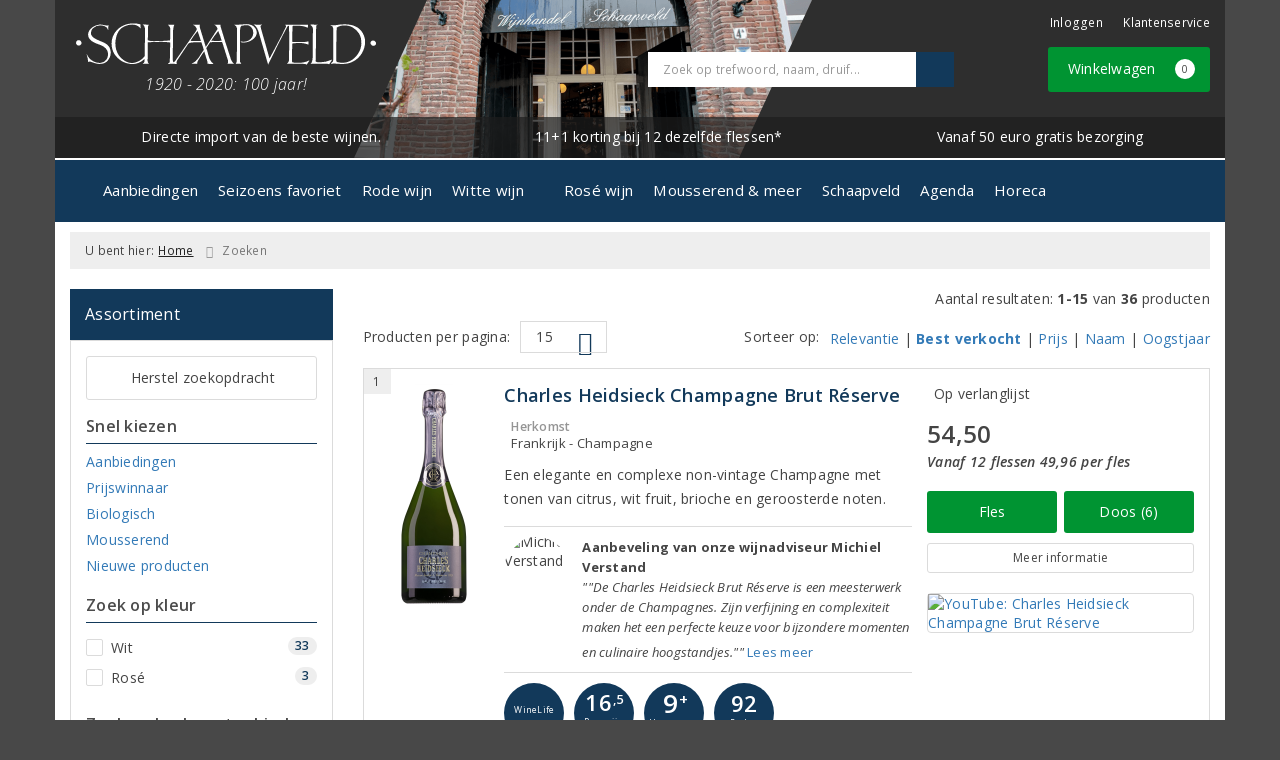

--- FILE ---
content_type: text/html; charset=UTF-8
request_url: https://www.schaapveld.nl/zoeken/dranksoort/champagne
body_size: 48750
content:
<!DOCTYPE html>
<html lang="nl">
<head>
    <meta charset="UTF-8">
    <meta name="viewport" content="width=device-width, initial-scale=1.0">
    <meta http-equiv="X-UA-Compatible" content="ie=edge">
    <meta name="csrf-token" content="OttA041cjw0jAIC3YonrqsF4Jy7fEwjCcY40HN5O">
        <meta charset="utf-8">
<meta http-equiv="X-UA-Compatible" content="IE=edge">
<meta name="viewport" content="width=device-width, initial-scale=1.0, user-scalable=yes">

<meta property="og:type" content="website"/>
<meta property="og:title" content="Champagne"/>
<meta property="og:url"
      content="https://www.schaapveld.nl/zoeken/dranksoort/champagne"/>
    <meta property="og:site_name" content="Wijnhandel Schaapveld B.V."/>
    <meta property="og:image"
          content="https://www.schaapveld.nl/assets/front/7201/img/logo/logo.png"/>

<link rel="canonical" href="https://www.schaapveld.nl/zoeken/dranksoort/champagne">
    <title>Champagne - Wijnhandel Schaapveld B.V.</title>



<link rel="dns-prefetch" href="//cdnjs.cloudflare.com"/>

<link rel="icon"
      href="/assets/front/7201/img/favicon/favicon.ico"
      type="image/x-icon">
<link rel="icon"
      href="/assets/front/7201/img/favicon/favicon-16x16.png"
      type="image/png" sizes="16x16">
<link rel="icon"
      href="/assets/front/7201/img/favicon/favicon-32x32.png"
      type="image/png" sizes="32x32">
<meta name="format-detection" content="telephone=no">

<script>window.dataLayer=[];</script>

    <link rel="stylesheet" href="/assets/front/base/js/cookieconsent-vendor.css?id=a0e751d5690dfc80397b21b22ca18f67">
<link rel="stylesheet" href="/assets/front/base/css/cookie-consent-notice.css?id=952c4a7a61ba1b2cf8fdd3b9e96e3787">
<script>
    window.dataLayer = window.dataLayer || [];
    window.CookieConsentNoticeSettings = {"accept_btn_text":"Accepteren","accept_all_btn_text":"Accepteer alles","deny_btn_text":"Weigeren","deny_all_btn_text":"Weiger alles","user_choice_btn_text":"Laat mij kiezen","save_btn_text":"Opslaan","primary_description":"Deze website maakt gebruik van cookies. Cookies zijn kleine tekstbestanden die bij een bezoek op de website worden geplaatst op uw computer, mobiele telefoon of tablet. <br><br> We gebruiken cookies (en vergelijkbare technieken) om uw websitebezoek makkelijker en persoonlijker voor u te maken. We plaatsen altijd functionele en analytische cookies. De functionele cookies zorgen ervoor dat de website goed werkt. En met de analytische cookies kunnen we het bezoekersgedrag analyseren en hiermee de website weer verbeteren.","functional_description":"Functionele cookies zijn cookies die nodig zijn om de website goed te laten werken en worden niet met derden gedeeld.","analytics_description":"Analytische cookies zijn cookies die nodig zijn om te analyseren wat er op de website beter zou kunnen en verstuurt waar nodig alleen anonieme data aan derden.","ads_description":"Advertentie cookies worden gebruikt om bezoekers relevante advertenties en marketingcampagnes te tonen. Deze cookies volgen bezoekers over verschillende websites en verzamelen informatie om op maat gemaakte advertenties aan te bieden.","tracking_description":"Tracking cookies zijn bedoeld om gebruikersactiviteiten over het internet te volgen. Ze helpen bij het in kaart brengen van surfgedrag en worden vaak gebruikt om een persoonlijk profiel van de gebruikersinteresses op te bouwen, wat kan leiden tot gerichtere reclame.","personalized_description":"Gepersonaliseerde cookies worden gebruikt om een meer gepersonaliseerde gebruikerservaring te bieden. Door deze cookies kan de website zich bepaalde voorkeuren en keuzes van de gebruiker herinneren, wat zorgt voor een meer relevante en aangepaste inhoud.","additional_description":"De functionele- en analytische cookies hebben geen impact op uw privacy, hiervoor hoeven we dus geen expliciete toestemming te vragen. We vragen dus enkel uw toestemming voor het gebruik van tracking cookies! De informatie van deze cookies wordt voor maximaal 30 dagen bewaard. U kunt cookies altijd zelf uitzetten of ze van uw apparaat verwijderen. Hoe u dat kunt doen verschilt per soort internetbrowser en apparaat. Voor de cookies die sociale media en derde partijen plaatsen en de mogelijke gegevens die zij hiermee verzamelen, verwijzen wij u naar de verklaringen van deze partijen op hun eigen websites.","learn_more_description":"Wilt u meer weten over ons cookiebeleid? Of heeft u vragen over de Algemene Verordening Gegevensbescherming (AVG)? Neem dan contact met ons op."};

    function gtag() {
        dataLayer.push(arguments);
    }

    gtag('consent', 'default', {
        'ad_storage': 'denied',
        'analytics_storage': 'denied',
        'ad_personalization': 'denied',
        'ad_user_data': 'denied'
    });
</script>


    
        <!-- Google Tag Manager -->
    <script>(function (w, d, s, l, i) {
            w[l] = w[l] || [];
            w[l].push({
                'gtm.start':
                    new Date().getTime(), event: 'gtm.js'
            });
            var f = d.getElementsByTagName(s)[0],
                j = d.createElement(s), dl = l != 'dataLayer' ? '&l=' + l : '';
            j.async = true;
            j.src =
                'https://www.googletagmanager.com/gtm.js?id=' + i + dl;
            f.parentNode.insertBefore(j, f);
        })(window, document, 'script', 'dataLayer', 'GTM-N3P9QP');</script>
    <!-- End Google Tag Manager -->


    <link rel="preload" href="/assets/fonts/opensans/memtYaGs126MiZpBA-UFUIcVXSCEkx2cmqvXlWqWt06FxZCJgvAQ.woff2" as="font" type="font/woff2" crossorigin>
<link rel="preload" href="/assets/fonts/opensans/memtYaGs126MiZpBA-UFUIcVXSCEkx2cmqvXlWqWuU6FxZCJgg.woff2" as="font" type="font/woff2" crossorigin>
<link rel="preload" href="/assets/fonts/opensans/memvYaGs126MiZpBA-UvWbX2vVnXBbObj2OVTS-mu0SC55I.woff2" as="font" type="font/woff2" crossorigin>
<link rel="preload" href="/assets/fonts/opensans/memvYaGs126MiZpBA-UvWbX2vVnXBbObj2OVTSGmu0SC55K5gw.woff2" as="font" type="font/woff2" crossorigin>
<link rel="preload" href="/assets/fonts/opensans/memvYaGs126MiZpBA-UvWbX2vVnXBbObj2OVTSOmu0SC55K5gw.woff2" as="font" type="font/woff2" crossorigin>
<link rel="preload" href="/assets/fonts/opensans/memvYaGs126MiZpBA-UvWbX2vVnXBbObj2OVTSymu0SC55K5gw.woff2" as="font" type="font/woff2" crossorigin>
<link rel="preload" href="/assets/front/base/css/fonts.css" as="style">
<link rel="stylesheet" href="/assets/front/base/css/fonts.css" media="print" onload="this.media='all'">
    <link rel="stylesheet" href="/assets/vendor/bootstrap/dist/css/bootstrap.min.css?id=1769077437">
    <link rel="stylesheet"
          href="/assets/vendor_manual/magiczoomplus/css/magiczoomplus.css?id=1769077437">

    <link rel="stylesheet" href="/assets/front/base/css/vendor.css?id=59d5a417b085cef4d075de04bcbad968">
    <link rel="stylesheet"
          href="/assets/vendor_manual/fontawesome-pro/css/all.min.css?id=1769077437">
    <link rel="stylesheet" href="/assets/front/7201/css/base.css?id=1850f0b8b30947cbe28dcdd61d43f5a4">

        </head>
<body class="frontoffice route-frontofficesearch-product-type ">
        
    <noscript><iframe src="//www.googletagmanager.com/ns.html?id=GTM-N3P9QP" height="0" width="0" style="display:none;visibility:hidden"></iframe></noscript>
    

    <div class="topheader">
    <div class="hidden-md hidden-lg">
        <header class="header">
    <div class="nav-container sticky">
        <div class="container">
            <div class="flex-container">
                <div class="flex-wrap">
                    <div class="mobile-menu-icon">
                        <i class="fal fa-bars"></i>
                        <span class="text">Menu</span>
                    </div>
                </div>

                <div class="flex-wrap">
                    <a href="/" title="Wijnhandel Schaapveld B.V." class="logo">
                        <img data-src="https://www.schaapveld.nl/assets/front/7201/img/logo/logo.svg?v=2" alt="Logo" class="lazy img-svg img-responsive"><noscript><img src="https://www.schaapveld.nl/assets/front/7201/img/logo/logo.svg?v=2" alt="Logo" class="lazy img-svg img-responsive"></noscript>


                    </a>
                </div>

                <div class="flex-wrap">
                    <div class="header-icon login">
                        <a href="https://www.schaapveld.nl/account/verlanglijst" title="Mijn verlanglijst">
                            <i class="fal fa-heart"></i>
                            <span class="text">Verlanglijst</span>
                        </a>
                    </div>

                    <div class="header-icon cart-btn">
                        <a href="https://www.schaapveld.nl/winkelwagen" title="Bekijk winkelwagen" class="show-cart-link">
                            <i class="fal fa-shopping-cart"></i>
                            <span id="cart-sum" class="cart-totals"></span>
                            <span class="text">Winkelwagen</span>
                        </a>
                    </div>
                </div>
            </div>
        </div>
    </div>
</header>
    </div>

    
    <div class="hidden-xs hidden-xs-sm hidden-sm">
        <div class="container header-wrapper">
    <header class="header flex">
        <div class="logo">
            <a href="/" title="Wijnhandel Schaapveld B.V.">
                <img data-src="https://www.schaapveld.nl/assets/front/7201/img/logo/logo.svg?v=2" alt="Logo" class="lazy img-svg img-responsive"><noscript><img src="https://www.schaapveld.nl/assets/front/7201/img/logo/logo.svg?v=2" alt="Logo" class="lazy img-svg img-responsive"></noscript>


                <div class="slogan">
    1920 - 2020: 100 jaar!
</div>            </a>
        </div>

        <div class="wrapper">
            <div class="topbar">
                <div class="shop_custom_top">
                                    </div>

                <div class="top-navbar">
                    <ul class="nav-options">
    
    <li class="phone">
        
                    <a href="tel:+31575514427" title="Neem contact met ons op">
                                    <i class="far fa-phone fa-flip-horizontal"></i>
                                0575-514427
            </a>
            </li>

    <li id="header_nav_useritem"></li>

    <li class="item-service">
        <a href="https://www.schaapveld.nl/klantenservice" title="Klantenservice" class="customer-service-btn text-center right">
            <i class="far fa-comment-alt-smile fa-flip-horizontal"></i> Klantenservice
        </a>
    </li>
</ul>                </div>
            </div>

            <div class="search">
                                <div class="searchbar ">
    <form method="GET" action="https://www.schaapveld.nl/zoeken" accept-charset="UTF-8" class="">
        <div class="input-group">
            <input class="form-control input-lg main-search-field main-search-field-header" placeholder="Zoek op trefwoord, naam, druif..." autocomplete="off" name="s" type="text">
            <span class="clear-search-button clear-main-search-header">
                <i class="fa fa-times-circle"></i>
            </span>
            <span class="input-group-btn">
                <button class="btn btn-primary btn-lg" type="submit">
                    <i class="far fa-search"></i>
                </button>
            </span>
        </div>
    </form>
    <div class="quick-search-window"></div>
</div>

            </div>

            <div class="shopping-wrapper">
                <div class="shop_custom_right">
                                    </div>

                <div class="cart-container" id="cart_header">
                    <div class="shoppingcart">
                        <a href="https://www.schaapveld.nl/winkelwagen" title="Winkelwagen" class="text-center button btn-success" role="button">
    <i class="fal fa-shopping-cart"></i> Winkelwagen <span class="badge cart-totals"></span>
</a>                    </div>
                </div>
            </div>
        </div>
    </header>

    <div class="row no-gutter usps-header  hidden-xs hidden-sm ">
        <ul>
                            <li class="usp-item first">
                                            <a href="https://www.schaapveld.nl/pagina/wijninkopen">
                            <i class="fas fa-truck"></i> <span>Directe import van de beste wijnen.</span>
                        </a>
                                    </li>
                            <li class="usp-item">
                                            <a href="https://www.schaapveld.nl/bezorgservice">
                            <i class="fal fa-wine-glass-alt"></i> <span>11+1 korting bij 12 dezelfde flessen*</span>
                        </a>
                                    </li>
                            <li class="usp-item">
                                            <a href="https://www.schaapveld.nl/bezorgservice">
                            <i class="far fa-check"></i> <span>Vanaf 50 euro gratis bezorging</span>
                        </a>
                                    </li>
                    </ul>
    </div>
</div>
        <div class="nav-wrapper">
    <div class="container nav-container desktop">
        <nav class="navbar navbar-default">
            <div class="collapse navbar-collapse" id="navbar-collapse-1">
                <ul class="nav navbar-nav main-nav">
                    <li class="mobile-home">
                        <a href="/">
                                                            <i class="fas fa-home"></i>
                                                            <span></span>
                        </a>
                    </li>

                    <li class="dropdown mega-dropdown">
                                        <a href="https://www.schaapveld.nl/aanbiedingen" >
                        Aanbiedingen
                        <span></span>
                    </a>
                                </li>
    <li class="dropdown mega-dropdown">
                                        <a href="https://www.schaapveld.nl/seizoensselectie-wijnen-perfect-voor-dit-moment" >
                        Seizoens favoriet
                        <span></span>
                    </a>
                                </li>
    <li class="dropdown mega-dropdown">
                    <a href="#" class="dropdown-toggle" data-toggle="dropdown">
                Rode wijn
                <span class="hidden-xs hidden-sm"><i class="far fa-angle-down"></i></span>
                <span class="hidden-md hidden-lg"><i class="fal fa-angle-right"></i></span>
            </a>

            <ul class="dropdown-menu mega-dropdown-menu row">
                <li class="col-md-3">
                    <ul class="clearfix">
                        <li class="dropdown-header ">
                    LAND
                </li>
                <li>
                    <ul class="clearfix">
                                            </ul>
                </li>
                                            <li class="item-url">
                    <a href="https://www.schaapveld.nl/zoeken?kleur=1&amp;land=27" >
                        Frankrijk
                    </a>
                </li>
                <li>
                    <ul class="clearfix">
                                            </ul>
                </li>
                                            <li class="item-url">
                    <a href="https://www.schaapveld.nl/zoeken?kleur=1&amp;land=29" >
                        italië
                    </a>
                </li>
                <li>
                    <ul class="clearfix">
                                            </ul>
                </li>
                                            <li class="item-url">
                    <a href="https://www.schaapveld.nl/zoeken?kleur=1&amp;land=4" >
                        Spanje
                    </a>
                </li>
                <li>
                    <ul class="clearfix">
                                            </ul>
                </li>
                                            <li class="item-url">
                    <a href="https://www.schaapveld.nl/zoeken?kleur=1&amp;land=10" >
                        Portugal
                    </a>
                </li>
                <li>
                    <ul class="clearfix">
                                            </ul>
                </li>
                                            <li class="item-url">
                    <a href="https://www.schaapveld.nl/zoeken?kleur=1&amp;land=24" >
                        Duitsland
                    </a>
                </li>
                <li>
                    <ul class="clearfix">
                                            </ul>
                </li>
                                            <li class="divider"></li>
                <li>
                    <ul class="clearfix">
                                            </ul>
                </li>
                                            <li class="item-url">
                    <a href="https://www.schaapveld.nl/zoeken?kleur=1" >
                        Alle rode wijnen
                    </a>
                </li>
                <li>
                    <ul class="clearfix">
                                            </ul>
                </li>
                                        </ul>
                </li>
                                            <li class="col-md-3">
                    <ul class="clearfix">
                        <li class="dropdown-header ">
                    DRUIF
                </li>
                <li>
                    <ul class="clearfix">
                                            </ul>
                </li>
                                            <li class="item-url">
                    <a href="https://www.schaapveld.nl/zoeken?kleur=1&amp;druivenras=43" >
                        Cabernet sauvignon
                    </a>
                </li>
                <li>
                    <ul class="clearfix">
                                            </ul>
                </li>
                                            <li class="item-url">
                    <a href="https://www.schaapveld.nl/zoeken?kleur=1&amp;druivenras=68" >
                        Merlot
                    </a>
                </li>
                <li>
                    <ul class="clearfix">
                                            </ul>
                </li>
                                            <li class="item-url">
                    <a href="https://www.schaapveld.nl/zoeken?kleur=1&amp;druivenras=83" >
                        Pinot Noir
                    </a>
                </li>
                <li>
                    <ul class="clearfix">
                                            </ul>
                </li>
                                            <li class="item-url">
                    <a href="https://www.schaapveld.nl/zoeken?kleur=1&amp;druivenras=92" >
                        Syrah/Shiraz
                    </a>
                </li>
                <li>
                    <ul class="clearfix">
                                            </ul>
                </li>
                                            <li class="item-url">
                    <a href="https://www.schaapveld.nl/zoeken?druivenras=93" >
                        Tempranillo
                    </a>
                </li>
                <li>
                    <ul class="clearfix">
                                            </ul>
                </li>
                                            <li class="divider"></li>
                <li>
                    <ul class="clearfix">
                                            </ul>
                </li>
                                            <li class="item-url">
                    <a href="https://www.schaapveld.nl/aanbiedingen?kleur=1" >
                        Alle rode wijn aanbiedingen
                    </a>
                </li>
                <li>
                    <ul class="clearfix">
                                            </ul>
                </li>
                                        </ul>
                </li>
                                            <li class="col-md-3">
                    <ul class="clearfix">
                        <li class="dropdown-header ">
                    ONZE AANRADERS
                </li>
                <li>
                    <ul class="clearfix">
                                            </ul>
                </li>
                                            <li class="item-url">
                    <a href="https://www.schaapveld.nl/zoeken/prijswinnaar?kleur=1" >
                        Prijswinnend rood
                    </a>
                </li>
                <li>
                    <ul class="clearfix">
                                            </ul>
                </li>
                                            <li class="item-url">
                    <a href="https://www.schaapveld.nl/zoeken/biologisch?kleur=1" >
                        Biologische selectie
                    </a>
                </li>
                <li>
                    <ul class="clearfix">
                                            </ul>
                </li>
                                            <li class="item-url">
                    <a href="https://www.schaapveld.nl/zoeken?kleur=1&amp;direction=desc&amp;sort=score" >
                        Meest gekozen
                    </a>
                </li>
                <li>
                    <ul class="clearfix">
                                            </ul>
                </li>
                                            <li class="item-url">
                    <a href="https://www.schaapveld.nl/zoeken/prijswinnaar?kleur=1&amp;prijs=7-10" >
                        Top selectie huiswijnen
                    </a>
                </li>
                <li>
                    <ul class="clearfix">
                                            </ul>
                </li>
                                        </ul>
                </li>
                                </ul>
            </li>
    <li class="dropdown mega-dropdown">
                    <a href="#" class="dropdown-toggle" data-toggle="dropdown">
                Witte wijn
                <span class="hidden-xs hidden-sm"><i class="far fa-angle-down"></i></span>
                <span class="hidden-md hidden-lg"><i class="fal fa-angle-right"></i></span>
            </a>

            <ul class="dropdown-menu mega-dropdown-menu row">
                <li class="col-md-3">
                    <ul class="clearfix">
                        <li class="dropdown-header ">
                    LAND
                </li>
                <li>
                    <ul class="clearfix">
                                            </ul>
                </li>
                                            <li class="item-url">
                    <a href="https://www.schaapveld.nl/zoeken?kleur=2&amp;land=27" >
                        Frankrijk
                    </a>
                </li>
                <li>
                    <ul class="clearfix">
                                            </ul>
                </li>
                                            <li class="item-url">
                    <a href="https://www.schaapveld.nl/zoeken?kleur=2&amp;land=29" >
                        Italië
                    </a>
                </li>
                <li>
                    <ul class="clearfix">
                                            </ul>
                </li>
                                            <li class="item-url">
                    <a href="https://www.schaapveld.nl/zoeken?kleur=2&amp;land=4" >
                        Spanje
                    </a>
                </li>
                <li>
                    <ul class="clearfix">
                                            </ul>
                </li>
                                            <li class="item-url">
                    <a href="https://www.schaapveld.nl/zoeken?kleur=2&amp;land=24" >
                        Duitsland
                    </a>
                </li>
                <li>
                    <ul class="clearfix">
                                            </ul>
                </li>
                                            <li class="item-url">
                    <a href="https://www.schaapveld.nl/zoeken?kleur=2&amp;land=30" >
                        Oostenrijk
                    </a>
                </li>
                <li>
                    <ul class="clearfix">
                                            </ul>
                </li>
                                            <li class="divider"></li>
                <li>
                    <ul class="clearfix">
                                            </ul>
                </li>
                                            <li class="item-url">
                    <a href="https://www.schaapveld.nl/zoeken?kleur=2" >
                        Alle witte wijnen
                    </a>
                </li>
                <li>
                    <ul class="clearfix">
                                            </ul>
                </li>
                                        </ul>
                </li>
                                            <li class="col-md-3">
                    <ul class="clearfix">
                        <li class="dropdown-header ">
                    DRUIF
                </li>
                <li>
                    <ul class="clearfix">
                                            </ul>
                </li>
                                            <li class="item-url">
                    <a href="https://www.schaapveld.nl/zoeken?druivenras=3" >
                        Chardonnay
                    </a>
                </li>
                <li>
                    <ul class="clearfix">
                                            </ul>
                </li>
                                            <li class="item-url">
                    <a href="https://www.schaapveld.nl/zoeken?kleur=2&amp;druivenras=89" >
                        Sauvignon blanc
                    </a>
                </li>
                <li>
                    <ul class="clearfix">
                                            </ul>
                </li>
                                            <li class="item-url">
                    <a href="https://www.schaapveld.nl/zoeken?kleur=2&amp;druivenras=86" >
                        Riesling
                    </a>
                </li>
                <li>
                    <ul class="clearfix">
                                            </ul>
                </li>
                                            <li class="item-url">
                    <a href="https://www.schaapveld.nl/zoeken?druivenras=81" >
                        Pinot Grigio
                    </a>
                </li>
                <li>
                    <ul class="clearfix">
                                            </ul>
                </li>
                                            <li class="item-url">
                    <a href="https://www.schaapveld.nl/zoeken?druivenras=101" >
                        Viognier
                    </a>
                </li>
                <li>
                    <ul class="clearfix">
                                            </ul>
                </li>
                                            <li class="divider"></li>
                <li>
                    <ul class="clearfix">
                                            </ul>
                </li>
                                            <li class="item-url">
                    <a href="https://www.schaapveld.nl/aanbiedingen?kleur=2" >
                        Alle witte wijn aanbiedingen
                    </a>
                </li>
                <li>
                    <ul class="clearfix">
                                            </ul>
                </li>
                                        </ul>
                </li>
                                            <li class="col-md-3">
                    <ul class="clearfix">
                        <li class="dropdown-header ">
                    ONZE AANRADERS
                </li>
                <li>
                    <ul class="clearfix">
                                            </ul>
                </li>
                                            <li class="item-url">
                    <a href="https://www.schaapveld.nl/zoeken/prijswinnaar?kleur=2" >
                        Prijswinnend wit
                    </a>
                </li>
                <li>
                    <ul class="clearfix">
                                            </ul>
                </li>
                                            <li class="item-url">
                    <a href="https://www.schaapveld.nl/zoeken/biologisch?kleur=2" >
                        Biologische selectie
                    </a>
                </li>
                <li>
                    <ul class="clearfix">
                                            </ul>
                </li>
                                            <li class="item-url">
                    <a href="https://www.schaapveld.nl/zoeken?kleur=2" >
                        Meest gekozen
                    </a>
                </li>
                <li>
                    <ul class="clearfix">
                                            </ul>
                </li>
                                            <li class="item-url">
                    <a href="https://www.schaapveld.nl/zoeken/prijswinnaar?prijs=7-10&amp;kleur=2" >
                        Top selectie huiswijnen
                    </a>
                </li>
                <li>
                    <ul class="clearfix">
                                            </ul>
                </li>
                                        </ul>
                </li>
                                </ul>
            </li>
    <li class="dropdown mega-dropdown">
                                        <a href="/" >
                         
                        <span></span>
                    </a>
                                </li>
    <li class="dropdown mega-dropdown">
                    <a href="#" class="dropdown-toggle" data-toggle="dropdown">
                Rosé wijn
                <span class="hidden-xs hidden-sm"><i class="far fa-angle-down"></i></span>
                <span class="hidden-md hidden-lg"><i class="fal fa-angle-right"></i></span>
            </a>

            <ul class="dropdown-menu mega-dropdown-menu row">
                <li class="col-md-3">
                    <ul class="clearfix">
                        <li class="dropdown-header ">
                    LAND
                </li>
                <li>
                    <ul class="clearfix">
                                            </ul>
                </li>
                                            <li class="item-url">
                    <a href="https://www.schaapveld.nl/zoeken?kleur=3&amp;land=27" >
                        Frankijk
                    </a>
                </li>
                <li>
                    <ul class="clearfix">
                                            </ul>
                </li>
                                            <li class="item-url">
                    <a href="https://www.schaapveld.nl/zoeken?kleur=3&amp;land=27" >
                        Italië
                    </a>
                </li>
                <li>
                    <ul class="clearfix">
                                            </ul>
                </li>
                                            <li class="item-url">
                    <a href="https://www.schaapveld.nl/zoeken?kleur=3&amp;land=4" >
                        Spanje
                    </a>
                </li>
                <li>
                    <ul class="clearfix">
                                            </ul>
                </li>
                                            <li class="item-url">
                    <a href="https://www.schaapveld.nl/zoeken?kleur=3&amp;land=10" >
                        Portugal
                    </a>
                </li>
                <li>
                    <ul class="clearfix">
                                            </ul>
                </li>
                                            <li class="item-url">
                    <a href="https://www.schaapveld.nl/zoeken?kleur=3&amp;land=24" >
                        Duitsland
                    </a>
                </li>
                <li>
                    <ul class="clearfix">
                                            </ul>
                </li>
                                            <li class="divider"></li>
                <li>
                    <ul class="clearfix">
                                            </ul>
                </li>
                                            <li class="item-url">
                    <a href="https://www.schaapveld.nl/zoeken?kleur=3" >
                        Alle rosé wijnen
                    </a>
                </li>
                <li>
                    <ul class="clearfix">
                                            </ul>
                </li>
                                        </ul>
                </li>
                                            <li class="col-md-3">
                    <ul class="clearfix">
                        <li class="dropdown-header ">
                    DRUIF
                </li>
                <li>
                    <ul class="clearfix">
                                            </ul>
                </li>
                                            <li class="item-url">
                    <a href="https://www.schaapveld.nl/zoeken?kleur=3&amp;druivenras=58" >
                        Grenache Noir
                    </a>
                </li>
                <li>
                    <ul class="clearfix">
                                            </ul>
                </li>
                                            <li class="item-url">
                    <a href="https://www.schaapveld.nl/zoeken?kleur=3&amp;druivenras=92" >
                        Syrah
                    </a>
                </li>
                <li>
                    <ul class="clearfix">
                                            </ul>
                </li>
                                            <li class="item-url">
                    <a href="https://www.schaapveld.nl/zoeken?kleur=3&amp;druivenras=83" >
                        Pinot Noir
                    </a>
                </li>
                <li>
                    <ul class="clearfix">
                                            </ul>
                </li>
                                            <li class="divider"></li>
                <li>
                    <ul class="clearfix">
                                            </ul>
                </li>
                                            <li class="item-url">
                    <a href="https://www.schaapveld.nl/zoeken/aanbiedingen?kleur=3" >
                        Alle rosé wijn aanbiedingen
                    </a>
                </li>
                <li>
                    <ul class="clearfix">
                                            </ul>
                </li>
                                        </ul>
                </li>
                                            <li class="col-md-3">
                    <ul class="clearfix">
                        <li class="dropdown-header ">
                    ONZE AANRADERS
                </li>
                <li>
                    <ul class="clearfix">
                                            </ul>
                </li>
                                            <li class="item-url">
                    <a href="https://www.schaapveld.nl/zoeken?kleur=3&amp;herkomstgebied=43" >
                        Provence
                    </a>
                </li>
                <li>
                    <ul class="clearfix">
                                            </ul>
                </li>
                                            <li class="item-url">
                    <a href="https://www.schaapveld.nl/zoeken/biologisch?kleur=3" >
                        Biologische selectie
                    </a>
                </li>
                <li>
                    <ul class="clearfix">
                                            </ul>
                </li>
                                            <li class="item-url">
                    <a href="https://www.schaapveld.nl/cote-aix-rose-biologische-provence-wijn" >
                        Coteaux d&#039;Aix en Provence
                    </a>
                </li>
                <li>
                    <ul class="clearfix">
                                            </ul>
                </li>
                                            <li class="item-url">
                    <a href="https://www.schaapveld.nl/chateau-coussin" >
                        Chateau Coussin
                    </a>
                </li>
                <li>
                    <ul class="clearfix">
                                            </ul>
                </li>
                                        </ul>
                </li>
                                </ul>
            </li>
    <li class="dropdown mega-dropdown">
                    <a href="#" class="dropdown-toggle" data-toggle="dropdown">
                Mousserend &amp; meer
                <span class="hidden-xs hidden-sm"><i class="far fa-angle-down"></i></span>
                <span class="hidden-md hidden-lg"><i class="fal fa-angle-right"></i></span>
            </a>

            <ul class="dropdown-menu mega-dropdown-menu row">
                <li class="col-md-3">
                    <ul class="clearfix">
                        <li class="dropdown-header ">
                    ONZE SELECTIE
                </li>
                <li>
                    <ul class="clearfix">
                                            </ul>
                </li>
                                            <li class="item-url">
                    <a href="/champagne" >
                        Champagne
                    </a>
                </li>
                <li>
                    <ul class="clearfix">
                                            </ul>
                </li>
                                            <li class="item-url">
                    <a href="/prosecco" >
                        Prosecco
                    </a>
                </li>
                <li>
                    <ul class="clearfix">
                                            </ul>
                </li>
                                            <li class="item-url">
                    <a href="/cava" >
                        Cava
                    </a>
                </li>
                <li>
                    <ul class="clearfix">
                                            </ul>
                </li>
                                            <li class="divider"></li>
                <li>
                    <ul class="clearfix">
                                            </ul>
                </li>
                                            <li class="item-url">
                    <a href="/mousserende-wijn" >
                        Alle mousserende wijn
                    </a>
                </li>
                <li>
                    <ul class="clearfix">
                                            </ul>
                </li>
                                        </ul>
                </li>
                                            <li class="col-md-3">
                    <ul class="clearfix">
                        <li class="dropdown-header ">
                    OVERIGE
                </li>
                <li>
                    <ul class="clearfix">
                                            </ul>
                </li>
                                            <li class="item-url">
                    <a href="/port" >
                        Port
                    </a>
                </li>
                <li>
                    <ul class="clearfix">
                                            </ul>
                </li>
                                            <li class="item-url">
                    <a href="/sherry" >
                        Sherry
                    </a>
                </li>
                <li>
                    <ul class="clearfix">
                                            </ul>
                </li>
                                            <li class="item-url">
                    <a href="/geschenken" >
                        Wijngeschenken
                    </a>
                </li>
                <li>
                    <ul class="clearfix">
                                            </ul>
                </li>
                                        </ul>
                </li>
                                            <li class="col-md-2">
                    <ul class="clearfix">
                        <li class="dropdown-header ">
                    Onze aanraders
                </li>
                <li>
                    <ul class="clearfix">
                                            </ul>
                </li>
                                            <li class="item-url">
                    <a href="https://www.schaapveld.nl/zoeken?s=Charles+Heidsieck" >
                        Charles Heidsieck
                    </a>
                </li>
                <li>
                    <ul class="clearfix">
                                            </ul>
                </li>
                                            <li class="item-url">
                    <a href="https://www.schaapveld.nl/zoeken/mousserende-wijn" >
                        Meest gekozen
                    </a>
                </li>
                <li>
                    <ul class="clearfix">
                                            </ul>
                </li>
                                        </ul>
                </li>
                                </ul>
            </li>
    <li class="dropdown mega-dropdown">
                    <a href="#" class="dropdown-toggle" data-toggle="dropdown">
                Schaapveld
                <span class="hidden-xs hidden-sm"><i class="far fa-angle-down"></i></span>
                <span class="hidden-md hidden-lg"><i class="fal fa-angle-right"></i></span>
            </a>

            <ul class="dropdown-menu mega-dropdown-menu row">
                <li class="col-md-3">
                    <ul class="clearfix">
                        <li class="dropdown-header ">
                    Wijnhandel Schaapveld
                </li>
                <li>
                    <ul class="clearfix">
                                            </ul>
                </li>
                                            <li class="item-url">
                    <a href="https://www.schaapveld.nl/over-schaapveld" >
                        Over wijnhandel Schaapveld
                    </a>
                </li>
                <li>
                    <ul class="clearfix">
                                            </ul>
                </li>
                                                                <li class="item-page">
                        <a href="https://www.schaapveld.nl/pagina/bezorgservice">
                            Bezorging &amp; Service
                        </a>
                    </li>
                    <li>
                        <ul class="clearfix">
                                                    </ul>
                    </li>
                                                            <li class="item-url">
                    <a href="/agenda" >
                        Agenda
                    </a>
                </li>
                <li>
                    <ul class="clearfix">
                                            </ul>
                </li>
                                            <li class="item-url">
                    <a href="https://www.schaapveld.nl/wijnproeverij" >
                        Wijnproeverijen
                    </a>
                </li>
                <li>
                    <ul class="clearfix">
                                            </ul>
                </li>
                                            <li class="item-url">
                    <a href="https://www.schaapveld.nl/wijnbeleving" >
                        Wijnblog
                    </a>
                </li>
                <li>
                    <ul class="clearfix">
                                            </ul>
                </li>
                                                                <li class="item-page">
                        <a href="https://www.schaapveld.nl/pagina/even-voorstellen">
                            Even voorstellen
                        </a>
                    </li>
                    <li>
                        <ul class="clearfix">
                                                    </ul>
                    </li>
                                                            <li class="divider"></li>
                <li>
                    <ul class="clearfix">
                                            </ul>
                </li>
                                            <li class="item-url">
                    <a href="/werkenbij" >
                        Vacatures
                    </a>
                </li>
                <li>
                    <ul class="clearfix">
                                            </ul>
                </li>
                                            <li class="item-url">
                    <a href="/" >
                         
                    </a>
                </li>
                <li>
                    <ul class="clearfix">
                                            </ul>
                </li>
                                        </ul>
                </li>
                                </ul>
            </li>
    <li class="dropdown mega-dropdown">
                                        <a href="https://www.schaapveld.nl/proeverijen" >
                        Agenda
                        <span></span>
                    </a>
                                </li>
    <li class="dropdown mega-dropdown">
                                        <a href="/pagina/horeca-wijnspecialist" >
                        Horeca
                        <span></span>
                    </a>
                                </li>


                    <ul class="nav navbar-nav pull-right">
                        
                        <li class="cart-scroll search">
                            <a href="#" class="show-top-search"><i class="far fa-search"></i></a>
                        </li>

                        <li class="cart-scroll cart">
                            <a  href="https://www.schaapveld.nl/winkelwagen" class="show-cart-link">
                                <i class="fal fa-shopping-cart"></i>
                            </a>
                        </li>

                                            </ul>

                                    </ul>
            </div>
        </nav>
    </div>
</div>
    </div>

    <div class="hidden-md hidden-lg">
        <div class="search-field">
            <div class="searchbar ">
    <form method="GET" action="https://www.schaapveld.nl/zoeken" accept-charset="UTF-8" class="">
        <div class="input-group">
            <input class="form-control input-lg main-search-field main-search-field-mobile-header" placeholder="Zoek op trefwoord, naam, druif..." autocomplete="off" name="s" type="text">
            <span class="clear-search-button clear-main-search-mobile-header">
                <i class="fa fa-times-circle"></i>
            </span>
            <span class="input-group-btn">
                <button class="btn btn-primary btn-lg" type="submit">
                    <i class="far fa-search"></i>
                </button>
            </span>
        </div>
    </form>
    <div class="quick-search-window"></div>
</div>

        </div>
    </div>
</div>

<div class="mobile-sidebar hidden-md hidden-lg">
    <div class="heading clearfix">
        <div class="col-xs-1 no-padding">
            <div class="mobile-menu-icon menu-btn">
                <i class="fal fa-bars bars-icon"></i>
                <span class="return-icon">
                    <i class="far fa-chevron-left"></i>
                </span>
                <span class="text"></span>
            </div>
        </div>

        <div class="col-xs-10 no-padding title"></div>

        <div class="col-xs-1 no-padding">
            <div class="mobile-menu-icon close-btn">
                <i class="fal fa-times"></i>
                <span class="text">Sluiten</span>
            </div>
        </div>
    </div>

    <div class="menu-content-wrapper">
        <nav class="mobile-menu">
            <ul class="main-menu">
                <li><a href="/" title="Wijnhandel Schaapveld B.V.">Home</a></li>

                <li class="dropdown mega-dropdown">
                                        <a href="https://www.schaapveld.nl/aanbiedingen" >
                        Aanbiedingen
                        <span></span>
                    </a>
                                </li>
    <li class="dropdown mega-dropdown">
                                        <a href="https://www.schaapveld.nl/seizoensselectie-wijnen-perfect-voor-dit-moment" >
                        Seizoens favoriet
                        <span></span>
                    </a>
                                </li>
    <li class="dropdown mega-dropdown">
                    <a href="#" class="dropdown-toggle" data-toggle="dropdown">
                Rode wijn
                <span class="hidden-xs hidden-sm"><i class="far fa-angle-down"></i></span>
                <span class="hidden-md hidden-lg"><i class="fal fa-angle-right"></i></span>
            </a>

            <ul class="dropdown-menu mega-dropdown-menu row">
                <li class="col-md-3">
                    <ul class="clearfix">
                        <li class="dropdown-header ">
                    LAND
                </li>
                <li>
                    <ul class="clearfix">
                                            </ul>
                </li>
                                            <li class="item-url">
                    <a href="https://www.schaapveld.nl/zoeken?kleur=1&amp;land=27" >
                        Frankrijk
                    </a>
                </li>
                <li>
                    <ul class="clearfix">
                                            </ul>
                </li>
                                            <li class="item-url">
                    <a href="https://www.schaapveld.nl/zoeken?kleur=1&amp;land=29" >
                        italië
                    </a>
                </li>
                <li>
                    <ul class="clearfix">
                                            </ul>
                </li>
                                            <li class="item-url">
                    <a href="https://www.schaapveld.nl/zoeken?kleur=1&amp;land=4" >
                        Spanje
                    </a>
                </li>
                <li>
                    <ul class="clearfix">
                                            </ul>
                </li>
                                            <li class="item-url">
                    <a href="https://www.schaapveld.nl/zoeken?kleur=1&amp;land=10" >
                        Portugal
                    </a>
                </li>
                <li>
                    <ul class="clearfix">
                                            </ul>
                </li>
                                            <li class="item-url">
                    <a href="https://www.schaapveld.nl/zoeken?kleur=1&amp;land=24" >
                        Duitsland
                    </a>
                </li>
                <li>
                    <ul class="clearfix">
                                            </ul>
                </li>
                                            <li class="divider"></li>
                <li>
                    <ul class="clearfix">
                                            </ul>
                </li>
                                            <li class="item-url">
                    <a href="https://www.schaapveld.nl/zoeken?kleur=1" >
                        Alle rode wijnen
                    </a>
                </li>
                <li>
                    <ul class="clearfix">
                                            </ul>
                </li>
                                        </ul>
                </li>
                                            <li class="col-md-3">
                    <ul class="clearfix">
                        <li class="dropdown-header ">
                    DRUIF
                </li>
                <li>
                    <ul class="clearfix">
                                            </ul>
                </li>
                                            <li class="item-url">
                    <a href="https://www.schaapveld.nl/zoeken?kleur=1&amp;druivenras=43" >
                        Cabernet sauvignon
                    </a>
                </li>
                <li>
                    <ul class="clearfix">
                                            </ul>
                </li>
                                            <li class="item-url">
                    <a href="https://www.schaapveld.nl/zoeken?kleur=1&amp;druivenras=68" >
                        Merlot
                    </a>
                </li>
                <li>
                    <ul class="clearfix">
                                            </ul>
                </li>
                                            <li class="item-url">
                    <a href="https://www.schaapveld.nl/zoeken?kleur=1&amp;druivenras=83" >
                        Pinot Noir
                    </a>
                </li>
                <li>
                    <ul class="clearfix">
                                            </ul>
                </li>
                                            <li class="item-url">
                    <a href="https://www.schaapveld.nl/zoeken?kleur=1&amp;druivenras=92" >
                        Syrah/Shiraz
                    </a>
                </li>
                <li>
                    <ul class="clearfix">
                                            </ul>
                </li>
                                            <li class="item-url">
                    <a href="https://www.schaapveld.nl/zoeken?druivenras=93" >
                        Tempranillo
                    </a>
                </li>
                <li>
                    <ul class="clearfix">
                                            </ul>
                </li>
                                            <li class="divider"></li>
                <li>
                    <ul class="clearfix">
                                            </ul>
                </li>
                                            <li class="item-url">
                    <a href="https://www.schaapveld.nl/aanbiedingen?kleur=1" >
                        Alle rode wijn aanbiedingen
                    </a>
                </li>
                <li>
                    <ul class="clearfix">
                                            </ul>
                </li>
                                        </ul>
                </li>
                                            <li class="col-md-3">
                    <ul class="clearfix">
                        <li class="dropdown-header ">
                    ONZE AANRADERS
                </li>
                <li>
                    <ul class="clearfix">
                                            </ul>
                </li>
                                            <li class="item-url">
                    <a href="https://www.schaapveld.nl/zoeken/prijswinnaar?kleur=1" >
                        Prijswinnend rood
                    </a>
                </li>
                <li>
                    <ul class="clearfix">
                                            </ul>
                </li>
                                            <li class="item-url">
                    <a href="https://www.schaapveld.nl/zoeken/biologisch?kleur=1" >
                        Biologische selectie
                    </a>
                </li>
                <li>
                    <ul class="clearfix">
                                            </ul>
                </li>
                                            <li class="item-url">
                    <a href="https://www.schaapveld.nl/zoeken?kleur=1&amp;direction=desc&amp;sort=score" >
                        Meest gekozen
                    </a>
                </li>
                <li>
                    <ul class="clearfix">
                                            </ul>
                </li>
                                            <li class="item-url">
                    <a href="https://www.schaapveld.nl/zoeken/prijswinnaar?kleur=1&amp;prijs=7-10" >
                        Top selectie huiswijnen
                    </a>
                </li>
                <li>
                    <ul class="clearfix">
                                            </ul>
                </li>
                                        </ul>
                </li>
                                </ul>
            </li>
    <li class="dropdown mega-dropdown">
                    <a href="#" class="dropdown-toggle" data-toggle="dropdown">
                Witte wijn
                <span class="hidden-xs hidden-sm"><i class="far fa-angle-down"></i></span>
                <span class="hidden-md hidden-lg"><i class="fal fa-angle-right"></i></span>
            </a>

            <ul class="dropdown-menu mega-dropdown-menu row">
                <li class="col-md-3">
                    <ul class="clearfix">
                        <li class="dropdown-header ">
                    LAND
                </li>
                <li>
                    <ul class="clearfix">
                                            </ul>
                </li>
                                            <li class="item-url">
                    <a href="https://www.schaapveld.nl/zoeken?kleur=2&amp;land=27" >
                        Frankrijk
                    </a>
                </li>
                <li>
                    <ul class="clearfix">
                                            </ul>
                </li>
                                            <li class="item-url">
                    <a href="https://www.schaapveld.nl/zoeken?kleur=2&amp;land=29" >
                        Italië
                    </a>
                </li>
                <li>
                    <ul class="clearfix">
                                            </ul>
                </li>
                                            <li class="item-url">
                    <a href="https://www.schaapveld.nl/zoeken?kleur=2&amp;land=4" >
                        Spanje
                    </a>
                </li>
                <li>
                    <ul class="clearfix">
                                            </ul>
                </li>
                                            <li class="item-url">
                    <a href="https://www.schaapveld.nl/zoeken?kleur=2&amp;land=24" >
                        Duitsland
                    </a>
                </li>
                <li>
                    <ul class="clearfix">
                                            </ul>
                </li>
                                            <li class="item-url">
                    <a href="https://www.schaapveld.nl/zoeken?kleur=2&amp;land=30" >
                        Oostenrijk
                    </a>
                </li>
                <li>
                    <ul class="clearfix">
                                            </ul>
                </li>
                                            <li class="divider"></li>
                <li>
                    <ul class="clearfix">
                                            </ul>
                </li>
                                            <li class="item-url">
                    <a href="https://www.schaapveld.nl/zoeken?kleur=2" >
                        Alle witte wijnen
                    </a>
                </li>
                <li>
                    <ul class="clearfix">
                                            </ul>
                </li>
                                        </ul>
                </li>
                                            <li class="col-md-3">
                    <ul class="clearfix">
                        <li class="dropdown-header ">
                    DRUIF
                </li>
                <li>
                    <ul class="clearfix">
                                            </ul>
                </li>
                                            <li class="item-url">
                    <a href="https://www.schaapveld.nl/zoeken?druivenras=3" >
                        Chardonnay
                    </a>
                </li>
                <li>
                    <ul class="clearfix">
                                            </ul>
                </li>
                                            <li class="item-url">
                    <a href="https://www.schaapveld.nl/zoeken?kleur=2&amp;druivenras=89" >
                        Sauvignon blanc
                    </a>
                </li>
                <li>
                    <ul class="clearfix">
                                            </ul>
                </li>
                                            <li class="item-url">
                    <a href="https://www.schaapveld.nl/zoeken?kleur=2&amp;druivenras=86" >
                        Riesling
                    </a>
                </li>
                <li>
                    <ul class="clearfix">
                                            </ul>
                </li>
                                            <li class="item-url">
                    <a href="https://www.schaapveld.nl/zoeken?druivenras=81" >
                        Pinot Grigio
                    </a>
                </li>
                <li>
                    <ul class="clearfix">
                                            </ul>
                </li>
                                            <li class="item-url">
                    <a href="https://www.schaapveld.nl/zoeken?druivenras=101" >
                        Viognier
                    </a>
                </li>
                <li>
                    <ul class="clearfix">
                                            </ul>
                </li>
                                            <li class="divider"></li>
                <li>
                    <ul class="clearfix">
                                            </ul>
                </li>
                                            <li class="item-url">
                    <a href="https://www.schaapveld.nl/aanbiedingen?kleur=2" >
                        Alle witte wijn aanbiedingen
                    </a>
                </li>
                <li>
                    <ul class="clearfix">
                                            </ul>
                </li>
                                        </ul>
                </li>
                                            <li class="col-md-3">
                    <ul class="clearfix">
                        <li class="dropdown-header ">
                    ONZE AANRADERS
                </li>
                <li>
                    <ul class="clearfix">
                                            </ul>
                </li>
                                            <li class="item-url">
                    <a href="https://www.schaapveld.nl/zoeken/prijswinnaar?kleur=2" >
                        Prijswinnend wit
                    </a>
                </li>
                <li>
                    <ul class="clearfix">
                                            </ul>
                </li>
                                            <li class="item-url">
                    <a href="https://www.schaapveld.nl/zoeken/biologisch?kleur=2" >
                        Biologische selectie
                    </a>
                </li>
                <li>
                    <ul class="clearfix">
                                            </ul>
                </li>
                                            <li class="item-url">
                    <a href="https://www.schaapveld.nl/zoeken?kleur=2" >
                        Meest gekozen
                    </a>
                </li>
                <li>
                    <ul class="clearfix">
                                            </ul>
                </li>
                                            <li class="item-url">
                    <a href="https://www.schaapveld.nl/zoeken/prijswinnaar?prijs=7-10&amp;kleur=2" >
                        Top selectie huiswijnen
                    </a>
                </li>
                <li>
                    <ul class="clearfix">
                                            </ul>
                </li>
                                        </ul>
                </li>
                                </ul>
            </li>
    <li class="dropdown mega-dropdown">
                                        <a href="/" >
                         
                        <span></span>
                    </a>
                                </li>
    <li class="dropdown mega-dropdown">
                    <a href="#" class="dropdown-toggle" data-toggle="dropdown">
                Rosé wijn
                <span class="hidden-xs hidden-sm"><i class="far fa-angle-down"></i></span>
                <span class="hidden-md hidden-lg"><i class="fal fa-angle-right"></i></span>
            </a>

            <ul class="dropdown-menu mega-dropdown-menu row">
                <li class="col-md-3">
                    <ul class="clearfix">
                        <li class="dropdown-header ">
                    LAND
                </li>
                <li>
                    <ul class="clearfix">
                                            </ul>
                </li>
                                            <li class="item-url">
                    <a href="https://www.schaapveld.nl/zoeken?kleur=3&amp;land=27" >
                        Frankijk
                    </a>
                </li>
                <li>
                    <ul class="clearfix">
                                            </ul>
                </li>
                                            <li class="item-url">
                    <a href="https://www.schaapveld.nl/zoeken?kleur=3&amp;land=27" >
                        Italië
                    </a>
                </li>
                <li>
                    <ul class="clearfix">
                                            </ul>
                </li>
                                            <li class="item-url">
                    <a href="https://www.schaapveld.nl/zoeken?kleur=3&amp;land=4" >
                        Spanje
                    </a>
                </li>
                <li>
                    <ul class="clearfix">
                                            </ul>
                </li>
                                            <li class="item-url">
                    <a href="https://www.schaapveld.nl/zoeken?kleur=3&amp;land=10" >
                        Portugal
                    </a>
                </li>
                <li>
                    <ul class="clearfix">
                                            </ul>
                </li>
                                            <li class="item-url">
                    <a href="https://www.schaapveld.nl/zoeken?kleur=3&amp;land=24" >
                        Duitsland
                    </a>
                </li>
                <li>
                    <ul class="clearfix">
                                            </ul>
                </li>
                                            <li class="divider"></li>
                <li>
                    <ul class="clearfix">
                                            </ul>
                </li>
                                            <li class="item-url">
                    <a href="https://www.schaapveld.nl/zoeken?kleur=3" >
                        Alle rosé wijnen
                    </a>
                </li>
                <li>
                    <ul class="clearfix">
                                            </ul>
                </li>
                                        </ul>
                </li>
                                            <li class="col-md-3">
                    <ul class="clearfix">
                        <li class="dropdown-header ">
                    DRUIF
                </li>
                <li>
                    <ul class="clearfix">
                                            </ul>
                </li>
                                            <li class="item-url">
                    <a href="https://www.schaapveld.nl/zoeken?kleur=3&amp;druivenras=58" >
                        Grenache Noir
                    </a>
                </li>
                <li>
                    <ul class="clearfix">
                                            </ul>
                </li>
                                            <li class="item-url">
                    <a href="https://www.schaapveld.nl/zoeken?kleur=3&amp;druivenras=92" >
                        Syrah
                    </a>
                </li>
                <li>
                    <ul class="clearfix">
                                            </ul>
                </li>
                                            <li class="item-url">
                    <a href="https://www.schaapveld.nl/zoeken?kleur=3&amp;druivenras=83" >
                        Pinot Noir
                    </a>
                </li>
                <li>
                    <ul class="clearfix">
                                            </ul>
                </li>
                                            <li class="divider"></li>
                <li>
                    <ul class="clearfix">
                                            </ul>
                </li>
                                            <li class="item-url">
                    <a href="https://www.schaapveld.nl/zoeken/aanbiedingen?kleur=3" >
                        Alle rosé wijn aanbiedingen
                    </a>
                </li>
                <li>
                    <ul class="clearfix">
                                            </ul>
                </li>
                                        </ul>
                </li>
                                            <li class="col-md-3">
                    <ul class="clearfix">
                        <li class="dropdown-header ">
                    ONZE AANRADERS
                </li>
                <li>
                    <ul class="clearfix">
                                            </ul>
                </li>
                                            <li class="item-url">
                    <a href="https://www.schaapveld.nl/zoeken?kleur=3&amp;herkomstgebied=43" >
                        Provence
                    </a>
                </li>
                <li>
                    <ul class="clearfix">
                                            </ul>
                </li>
                                            <li class="item-url">
                    <a href="https://www.schaapveld.nl/zoeken/biologisch?kleur=3" >
                        Biologische selectie
                    </a>
                </li>
                <li>
                    <ul class="clearfix">
                                            </ul>
                </li>
                                            <li class="item-url">
                    <a href="https://www.schaapveld.nl/cote-aix-rose-biologische-provence-wijn" >
                        Coteaux d&#039;Aix en Provence
                    </a>
                </li>
                <li>
                    <ul class="clearfix">
                                            </ul>
                </li>
                                            <li class="item-url">
                    <a href="https://www.schaapveld.nl/chateau-coussin" >
                        Chateau Coussin
                    </a>
                </li>
                <li>
                    <ul class="clearfix">
                                            </ul>
                </li>
                                        </ul>
                </li>
                                </ul>
            </li>
    <li class="dropdown mega-dropdown">
                    <a href="#" class="dropdown-toggle" data-toggle="dropdown">
                Mousserend &amp; meer
                <span class="hidden-xs hidden-sm"><i class="far fa-angle-down"></i></span>
                <span class="hidden-md hidden-lg"><i class="fal fa-angle-right"></i></span>
            </a>

            <ul class="dropdown-menu mega-dropdown-menu row">
                <li class="col-md-3">
                    <ul class="clearfix">
                        <li class="dropdown-header ">
                    ONZE SELECTIE
                </li>
                <li>
                    <ul class="clearfix">
                                            </ul>
                </li>
                                            <li class="item-url">
                    <a href="/champagne" >
                        Champagne
                    </a>
                </li>
                <li>
                    <ul class="clearfix">
                                            </ul>
                </li>
                                            <li class="item-url">
                    <a href="/prosecco" >
                        Prosecco
                    </a>
                </li>
                <li>
                    <ul class="clearfix">
                                            </ul>
                </li>
                                            <li class="item-url">
                    <a href="/cava" >
                        Cava
                    </a>
                </li>
                <li>
                    <ul class="clearfix">
                                            </ul>
                </li>
                                            <li class="divider"></li>
                <li>
                    <ul class="clearfix">
                                            </ul>
                </li>
                                            <li class="item-url">
                    <a href="/mousserende-wijn" >
                        Alle mousserende wijn
                    </a>
                </li>
                <li>
                    <ul class="clearfix">
                                            </ul>
                </li>
                                        </ul>
                </li>
                                            <li class="col-md-3">
                    <ul class="clearfix">
                        <li class="dropdown-header ">
                    OVERIGE
                </li>
                <li>
                    <ul class="clearfix">
                                            </ul>
                </li>
                                            <li class="item-url">
                    <a href="/port" >
                        Port
                    </a>
                </li>
                <li>
                    <ul class="clearfix">
                                            </ul>
                </li>
                                            <li class="item-url">
                    <a href="/sherry" >
                        Sherry
                    </a>
                </li>
                <li>
                    <ul class="clearfix">
                                            </ul>
                </li>
                                            <li class="item-url">
                    <a href="/geschenken" >
                        Wijngeschenken
                    </a>
                </li>
                <li>
                    <ul class="clearfix">
                                            </ul>
                </li>
                                        </ul>
                </li>
                                            <li class="col-md-2">
                    <ul class="clearfix">
                        <li class="dropdown-header ">
                    Onze aanraders
                </li>
                <li>
                    <ul class="clearfix">
                                            </ul>
                </li>
                                            <li class="item-url">
                    <a href="https://www.schaapveld.nl/zoeken?s=Charles+Heidsieck" >
                        Charles Heidsieck
                    </a>
                </li>
                <li>
                    <ul class="clearfix">
                                            </ul>
                </li>
                                            <li class="item-url">
                    <a href="https://www.schaapveld.nl/zoeken/mousserende-wijn" >
                        Meest gekozen
                    </a>
                </li>
                <li>
                    <ul class="clearfix">
                                            </ul>
                </li>
                                        </ul>
                </li>
                                </ul>
            </li>
    <li class="dropdown mega-dropdown">
                    <a href="#" class="dropdown-toggle" data-toggle="dropdown">
                Schaapveld
                <span class="hidden-xs hidden-sm"><i class="far fa-angle-down"></i></span>
                <span class="hidden-md hidden-lg"><i class="fal fa-angle-right"></i></span>
            </a>

            <ul class="dropdown-menu mega-dropdown-menu row">
                <li class="col-md-3">
                    <ul class="clearfix">
                        <li class="dropdown-header ">
                    Wijnhandel Schaapveld
                </li>
                <li>
                    <ul class="clearfix">
                                            </ul>
                </li>
                                            <li class="item-url">
                    <a href="https://www.schaapveld.nl/over-schaapveld" >
                        Over wijnhandel Schaapveld
                    </a>
                </li>
                <li>
                    <ul class="clearfix">
                                            </ul>
                </li>
                                                                <li class="item-page">
                        <a href="https://www.schaapveld.nl/pagina/bezorgservice">
                            Bezorging &amp; Service
                        </a>
                    </li>
                    <li>
                        <ul class="clearfix">
                                                    </ul>
                    </li>
                                                            <li class="item-url">
                    <a href="/agenda" >
                        Agenda
                    </a>
                </li>
                <li>
                    <ul class="clearfix">
                                            </ul>
                </li>
                                            <li class="item-url">
                    <a href="https://www.schaapveld.nl/wijnproeverij" >
                        Wijnproeverijen
                    </a>
                </li>
                <li>
                    <ul class="clearfix">
                                            </ul>
                </li>
                                            <li class="item-url">
                    <a href="https://www.schaapveld.nl/wijnbeleving" >
                        Wijnblog
                    </a>
                </li>
                <li>
                    <ul class="clearfix">
                                            </ul>
                </li>
                                                                <li class="item-page">
                        <a href="https://www.schaapveld.nl/pagina/even-voorstellen">
                            Even voorstellen
                        </a>
                    </li>
                    <li>
                        <ul class="clearfix">
                                                    </ul>
                    </li>
                                                            <li class="divider"></li>
                <li>
                    <ul class="clearfix">
                                            </ul>
                </li>
                                            <li class="item-url">
                    <a href="/werkenbij" >
                        Vacatures
                    </a>
                </li>
                <li>
                    <ul class="clearfix">
                                            </ul>
                </li>
                                            <li class="item-url">
                    <a href="/" >
                         
                    </a>
                </li>
                <li>
                    <ul class="clearfix">
                                            </ul>
                </li>
                                        </ul>
                </li>
                                </ul>
            </li>
    <li class="dropdown mega-dropdown">
                                        <a href="https://www.schaapveld.nl/proeverijen" >
                        Agenda
                        <span></span>
                    </a>
                                </li>
    <li class="dropdown mega-dropdown">
                                        <a href="/pagina/horeca-wijnspecialist" >
                        Horeca
                        <span></span>
                    </a>
                                </li>


                            </ul>
        </nav>

        <div class="footer-menu">
            <ul class="nav-menu">
                <li>
                    <a href="https://www.schaapveld.nl/winkelwagen" title="Bekijk winkelwagen">
                        <span class="icon"><i class="fal fa-shopping-cart"></i></span>
                        Winkelwagen
                    </a>
                </li>
                <li>
                                            <a href="https://www.schaapveld.nl/account/inloggen" title="Inloggen">
                            <span class="icon"><i class="fal fa-user"></i></span>
                            Inloggen / Registreren
                        </a>
                                    </li>
                <li>
                    <a href="https://www.schaapveld.nl/klantenservice" title="Klantenservice">
                        <span class="icon"><i class="fal fa-comment-smile fa-flip-horizontal"></i></span>
                        Klantenservice
                    </a>
                </li>
                <li>
                    <a href="/veilig-winkelen" title="Veilig winkelen">
                        <span class="icon"><i class="fal fa-lock-alt"></i></span>
                        Veilig winkelen
                    </a>
                </li>
            </ul>

            <ul class="contact">
                
                                    <li class="mail">
                        <a href="mailto:wijn@schaapveld.nl">
                            <span class="icon"><i class="fal fa-envelope-open"></i></span>
                            wijn@schaapveld.nl
                        </a>
                    </li>
                
                                    <li class="address">
                        <span class="icon"><i class="fal fa-home"></i></span>
                        <span>
                            Pelikaanstraat 4a<br>
                            7201 DR Zutphen
                        </span>

                                                    <br>
                            <a href="https://www.google.com/maps/?q=Wijnhandel Schaapveld B.V." title="Bekijk adres in GoogleMaps" class="btn btn-default">
                                <i class="fas fa-directions"></i> Route
                            </a>
                                            </li>
                
            </ul>
        </div>
    </div>

</div>

            <div class="container breadcrumb-container  hidden-xs hidden-xs-sm hidden-sm ">
        <div class="row no-gutter clearfix">
            <div class="col-xs-12 breadcrumb-list">
                                    <ul class="breadcrumb">
                        <li>U bent hier:</li>
                                                                                    <li><a href="/" title="Home">Home</a>
                                </li>
                                                                                                                <li class="active">Zoeken</li>
                                                                        </ul>
                            </div>
        </div>
    </div>
    
    <div id="app">
        <div class="container content-area">
        <div class="row clearfix">
            <div class="col-xs-12 col-xs-sm-12 col-sm-4 col-md-4 col-lg-3">
                <div class="filter-container filter js-filter-with-checkboxes" id="filter-menu">

        <div class="hidden-xs hidden-xs-sm filter-top">
            <p>Assortiment</p>
        </div>

        <button class="visible-xs visible-xs-sm filter-top" id="showFilter">
            Filter <i class="far fa-chevron-down hidden-sm hidden-md hidden-lg"></i>
        </button>

        <div class="filter-content" id="filters">
            <div class="reset-filters" style="display: block">
                <a class="button btn-default" href="https://www.schaapveld.nl/zoeken">
                    <i class="far fa-redo"></i> Herstel zoekopdracht
                </a>
            </div>

            
                                                                        <div class="category-header clearfix">
                            Snel kiezen
                        </div>

                        <div class="category-list open" id="filter_category_shortcut_menu" style="display: block;">
                            <ul id="filter_category_list_shortcut_menu">
                                
                                                                                                                                                    <li class="" >
                                            <div>
                                                <a href="/zoeken/aanbiedingen"><span class="value">Aanbiedingen</span></a>
                                            </div>
                                        </li>
                                                                                                                    <li class="" >
                                            <div>
                                                <a href="/zoeken/prijswinnaar"><span class="value">Prijswinnaar</span></a>
                                            </div>
                                        </li>
                                                                                                                    <li class="" >
                                            <div>
                                                <a href="/zoeken/biologisch"><span class="value">Biologisch</span></a>
                                            </div>
                                        </li>
                                                                                                                    <li class="" >
                                            <div>
                                                <a href="/zoeken/mousserende-wijn"><span class="value">Mousserend</span></a>
                                            </div>
                                        </li>
                                                                                                                    <li class="" >
                                            <div>
                                                <a href="/zoeken/nieuw"><span class="value">Nieuwe producten</span></a>
                                            </div>
                                        </li>
                                                                                                                                    </ul>
                        </div>
                                                                                <div class="category-header clearfix">
                            Zoek op kleur
                        </div>

                        <div class="category-list open" id="filter_category_color_id" style="display: block;">
                            <ul id="filter_category_list_color_id">
                                
                                                                                                                                                                                                    <li class="" >
                                                                                                    <div class="checkbox checkbox-inline checkbox-lg" data-attribute="color_id" data-id="2" data-param="kleur" onclick="updateSearchQuery(this,event)">
                                                        <input id="color_id_2" type="checkbox" value="2" >
                                                        <label for="color_id_2">
                                                            <span class="value">Wit</span>
                                                            <span class="badge pull-right">33</span>
                                                        </label>
                                                    </div>
                                                                                                                                            </li>
                                                                                                                                                                                                            <li class="" >
                                                                                                    <div class="checkbox checkbox-inline checkbox-lg" data-attribute="color_id" data-id="3" data-param="kleur" onclick="updateSearchQuery(this,event)">
                                                        <input id="color_id_3" type="checkbox" value="3" >
                                                        <label for="color_id_3">
                                                            <span class="value">Rosé</span>
                                                            <span class="badge pull-right">3</span>
                                                        </label>
                                                    </div>
                                                                                                                                            </li>
                                                                                                                                                                            </ul>
                        </div>
                                                                                <div class="category-header clearfix">
                            Zoek op herkomstgebied
                        </div>

                        <div class="category-list open" id="filter_category_area_of_origin_id" style="display: block;">
                            <ul id="filter_category_list_area_of_origin_id">
                                
                                                                                                                                                                                                    <li class="" >
                                                                                                    <div class="checkbox checkbox-inline checkbox-lg" data-attribute="area_of_origin_id" data-id="101" data-param="herkomstgebied" onclick="updateSearchQuery(this,event)">
                                                        <input id="area_of_origin_id_101" type="checkbox" value="101" >
                                                        <label for="area_of_origin_id_101">
                                                            <span class="value">Champagne</span>
                                                            <span class="badge pull-right">36</span>
                                                        </label>
                                                    </div>
                                                                                                                                            </li>
                                                                                                                                                                            </ul>
                        </div>
                                                                                <div class="category-header clearfix">
                            Zoek op prijs
                        </div>

                        <div class="category-list open" id="filter_category_price_range" style="display: block;">
                            <ul id="filter_category_list_price_range">
                                
                                                                                                                                                                                                                                                                                                                                                                                                                                                                        <li>
                                                                                                    <div class="checkbox checkbox-inline checkbox-lg" data-attribute="price_range" data-key="25-1000000" data-param="prijs" onclick="updateSearchQuery(this,event)">
                                                        <input id="price_range_25-1000000" type="checkbox" value="25-1000000" >
                                                        <label for="price_range_25-1000000">
                                                            <span class="value">Vanaf 25 euro</span>
                                                            <span class="badge pull-right">36</span>
                                                        </label>
                                                    </div>
                                                                                            </li>
                                                                                                                                        </ul>
                        </div>
                                                                                <div class="category-header clearfix">
                            Zoek op land
                        </div>

                        <div class="category-list open" id="filter_category_country_id" style="display: block;">
                            <ul id="filter_category_list_country_id">
                                
                                                                                                                                                                                                    <li class="" >
                                                                                                    <div class="checkbox checkbox-inline checkbox-lg" data-attribute="country_id" data-id="27" data-param="land" onclick="updateSearchQuery(this,event)">
                                                        <input id="country_id_27" type="checkbox" value="27" >
                                                        <label for="country_id_27">
                                                            <span class="value">Frankrijk</span>
                                                            <span class="badge pull-right">36</span>
                                                        </label>
                                                    </div>
                                                                                                                                            </li>
                                                                                                                                                                            </ul>
                        </div>
                                                                                <div class="category-header clearfix">
                            Zoek op druivenras
                        </div>

                        <div class="category-list open" id="filter_category_grape_type_id" style="display: block;">
                            <ul id="filter_category_list_grape_type_id">
                                
                                                                                                                                                                                                    <li class="" >
                                                                                                    <div class="checkbox checkbox-inline checkbox-lg" data-attribute="grape_type_id" data-id="3" data-param="druivenras" onclick="updateSearchQuery(this,event)">
                                                        <input id="grape_type_id_3" type="checkbox" value="3" >
                                                        <label for="grape_type_id_3">
                                                            <span class="value">Chardonnay</span>
                                                            <span class="badge pull-right">35</span>
                                                        </label>
                                                    </div>
                                                                                                                                            </li>
                                                                                                                                                                                                            <li class="" >
                                                                                                    <div class="checkbox checkbox-inline checkbox-lg" data-attribute="grape_type_id" data-id="80" data-param="druivenras" onclick="updateSearchQuery(this,event)">
                                                        <input id="grape_type_id_80" type="checkbox" value="80" >
                                                        <label for="grape_type_id_80">
                                                            <span class="value">Pinot Blanc</span>
                                                            <span class="badge pull-right">1</span>
                                                        </label>
                                                    </div>
                                                                                                                                            </li>
                                                                                                                                                                                                            <li class="" >
                                                                                                    <div class="checkbox checkbox-inline checkbox-lg" data-attribute="grape_type_id" data-id="83" data-param="druivenras" onclick="updateSearchQuery(this,event)">
                                                        <input id="grape_type_id_83" type="checkbox" value="83" >
                                                        <label for="grape_type_id_83">
                                                            <span class="value">Pinot Noir</span>
                                                            <span class="badge pull-right">21</span>
                                                        </label>
                                                    </div>
                                                                                                                                            </li>
                                                                                                                                                                                                            <li class="" >
                                                                                                    <div class="checkbox checkbox-inline checkbox-lg" data-attribute="grape_type_id" data-id="141" data-param="druivenras" onclick="updateSearchQuery(this,event)">
                                                        <input id="grape_type_id_141" type="checkbox" value="141" >
                                                        <label for="grape_type_id_141">
                                                            <span class="value">Meunier</span>
                                                            <span class="badge pull-right">11</span>
                                                        </label>
                                                    </div>
                                                                                                                                            </li>
                                                                                                                                                                                                            <li class="" >
                                                                                                    <div class="checkbox checkbox-inline checkbox-lg" data-attribute="grape_type_id" data-id="248" data-param="druivenras" onclick="updateSearchQuery(this,event)">
                                                        <input id="grape_type_id_248" type="checkbox" value="248" >
                                                        <label for="grape_type_id_248">
                                                            <span class="value">Petit Meslier</span>
                                                            <span class="badge pull-right">1</span>
                                                        </label>
                                                    </div>
                                                                                                                                            </li>
                                                                                                                                                                            </ul>
                        </div>
                                                                                <div class="category-header clearfix">
                            Zoek op producent
                        </div>

                        <div class="category-list open" id="filter_category_manufacturer_id" style="display: block;">
                            <ul id="filter_category_list_manufacturer_id">
                                
                                                                                                                                                                                                    <li class="" >
                                                                                                    <div class="checkbox checkbox-inline checkbox-lg" data-attribute="manufacturer_id" data-id="192" data-param="producent" onclick="updateSearchQuery(this,event)">
                                                        <input id="manufacturer_id_192" type="checkbox" value="192" >
                                                        <label for="manufacturer_id_192">
                                                            <span class="value">Royer</span>
                                                            <span class="badge pull-right">3</span>
                                                        </label>
                                                    </div>
                                                                                                                                            </li>
                                                                                                                                                                                                            <li class="" >
                                                                                                    <div class="checkbox checkbox-inline checkbox-lg" data-attribute="manufacturer_id" data-id="319" data-param="producent" onclick="updateSearchQuery(this,event)">
                                                        <input id="manufacturer_id_319" type="checkbox" value="319" >
                                                        <label for="manufacturer_id_319">
                                                            <span class="value">Agrapart &amp; Fils</span>
                                                            <span class="badge pull-right">7</span>
                                                        </label>
                                                    </div>
                                                                                                                                            </li>
                                                                                                                                                                                                            <li class="" >
                                                                                                    <div class="checkbox checkbox-inline checkbox-lg" data-attribute="manufacturer_id" data-id="424" data-param="producent" onclick="updateSearchQuery(this,event)">
                                                        <input id="manufacturer_id_424" type="checkbox" value="424" >
                                                        <label for="manufacturer_id_424">
                                                            <span class="value">De Sousa &amp; Fils</span>
                                                            <span class="badge pull-right">9</span>
                                                        </label>
                                                    </div>
                                                                                                                                            </li>
                                                                                                                                                                                                            <li class="" >
                                                                                                    <div class="checkbox checkbox-inline checkbox-lg" data-attribute="manufacturer_id" data-id="1098" data-param="producent" onclick="updateSearchQuery(this,event)">
                                                        <input id="manufacturer_id_1098" type="checkbox" value="1098" >
                                                        <label for="manufacturer_id_1098">
                                                            <span class="value">Charles Heidsieck</span>
                                                            <span class="badge pull-right">16</span>
                                                        </label>
                                                    </div>
                                                                                                                                            </li>
                                                                                                                                                                                                            <li class="" >
                                                                                                    <div class="checkbox checkbox-inline checkbox-lg" data-attribute="manufacturer_id" data-id="1963" data-param="producent" onclick="updateSearchQuery(this,event)">
                                                        <input id="manufacturer_id_1963" type="checkbox" value="1963" >
                                                        <label for="manufacturer_id_1963">
                                                            <span class="value">M.Marcoult</span>
                                                            <span class="badge pull-right">1</span>
                                                        </label>
                                                    </div>
                                                                                                                                            </li>
                                                                                                                                                                            </ul>
                        </div>
                                                        </div>
    </div>

            </div>

            <div class="col-xs-12 col-xs-sm-12 col-sm-8 col-md-8 col-lg-9">
                <div class="row clearfix search-infobar">
    <div class="search-result col-xs-12  no-search ">
        
        <div class="results-amount">
            <span class="amount">Aantal resultaten:</span>
            <strong>1-15</strong>
            van <strong>36</strong> producten
        </div>
    </div>

    <div class="results-filters col-xs-12">
            <div class="items-per-page">
            <p class="show-as">Producten per pagina:</p>

            <div class="styled-select small">
                <form method="get">
                    <span style="display:none;"></span>
                    <select class="form-control select-results" onchange="this.form.submit()" style="display: inline;" name="items_per_page"><option value="10">10</option><option value="15" selected="selected">15</option><option value="20">20</option><option value="50">50</option><option value="100">100</option></select>
                </form>
            </div>
        </div>

        <div class="sort-order">
    <p class="show-as">Sorteer op:</p>
    <div class="btn-group">
                    <form class="sort-by" method="get">
                <span style="display:none;"></span>

                                                        <button name="sort" type="submit" value="score">
                        Relevantie
                    </button>
                    <span class="seperator">|</span>
                            </form>
                    <form class="sort-by" method="get">
                <span style="display:none;"></span>

                                                            <button class="active" name="sort" type="button" value="qty_sold">
                            Best verkocht
                        </button>
                                        <span class="seperator">|</span>
                            </form>
                    <form class="sort-by" method="get">
                <span style="display:none;"></span>

                                                            <input name="direction" type="hidden" value="asc">
                                        <button name="sort" type="submit" value="sales_price">
                        Prijs
                    </button>
                    <span class="seperator">|</span>
                            </form>
                    <form class="sort-by" method="get">
                <span style="display:none;"></span>

                                                            <input name="direction" type="hidden" value="asc">
                                        <button name="sort" type="submit" value="name">
                        Naam
                    </button>
                    <span class="seperator">|</span>
                            </form>
                    <form class="sort-by" method="get">
                <span style="display:none;"></span>

                                                            <input name="direction" type="hidden" value="asc">
                                        <button name="sort" type="submit" value="year">
                        Oogstjaar
                    </button>
                    <span class="seperator">|</span>
                            </form>
            </div>
</div>
    </div>
</div>

<hr class="hidden-sm hidden-md hidden-lg">
                <div class="uri-content">
                                    </div>

                <hr class="hidden-sm hidden-md hidden-lg">
                <div class="products-list vertical">
                                            <div class="row no-gutter clearfix product-container product-1041750111" data-gtm-product="{&quot;item_id&quot;:1041750111,&quot;item_name&quot;:&quot;Charles Heidsieck Champagne Brut R\u00e9serve&quot;,&quot;affiliation&quot;:&quot;&quot;,&quot;currency&quot;:&quot;EUR&quot;,&quot;discount&quot;:&quot;&quot;,&quot;item_brand&quot;:&quot;&quot;,&quot;item_category&quot;:&quot; &quot;,&quot;price&quot;:&quot;54.5000&quot;,&quot;quantity&quot;:1,&quot;is_promotion&quot;:0,&quot;name&quot;:&quot;Charles Heidsieck Champagne Brut R\u00e9serve &quot;,&quot;id&quot;:1041750111,&quot;brand&quot;:&quot;&quot;,&quot;category&quot;:&quot; &quot;,&quot;sales_price&quot;:&quot;54.5000&quot;,&quot;min_order_qty&quot;:1,&quot;bottle_contents&quot;:750}">
    <div class="col-md-12 col-lg-12">
        
        <div class="row no-gutter clearfix pos-r">
            <div class="product-number">
                <span></span>
            </div>

            <div class="product-image col-xs-12 col-md-3 col-xs-sm-4 col-sm-4 col-lg-2">
                <a class="product-link" href="https://www.schaapveld.nl/product/1041750111/charles-heidsieck-champagne-brut-reserve" title="Charles Heidsieck Champagne Brut Réserve" data-id="1041750111"
                   data-gtm-product="{&quot;item_id&quot;:1041750111,&quot;item_name&quot;:&quot;Charles Heidsieck Champagne Brut R\u00e9serve&quot;,&quot;affiliation&quot;:&quot;&quot;,&quot;currency&quot;:&quot;EUR&quot;,&quot;discount&quot;:&quot;&quot;,&quot;item_brand&quot;:&quot;&quot;,&quot;item_category&quot;:&quot; &quot;,&quot;price&quot;:&quot;54.5000&quot;,&quot;quantity&quot;:1,&quot;is_promotion&quot;:0,&quot;name&quot;:&quot;Charles Heidsieck Champagne Brut R\u00e9serve &quot;,&quot;id&quot;:1041750111,&quot;brand&quot;:&quot;&quot;,&quot;category&quot;:&quot; &quot;,&quot;sales_price&quot;:&quot;54.5000&quot;,&quot;min_order_qty&quot;:1,&quot;bottle_contents&quot;:750}">

                    <picture>
                        <source srcset="/product-images/111/1041750111/conversions/charles-heidsieck-champagne-brut-reserve-search-result.png 1x,  /product-images/111/1041750111/conversions/charles-heidsieck-champagne-brut-reserve-search-result@2x.png 2x" type="image/png">
                        <img
                            class="center-block img-responsive product"
                            id="thumbnail-1041750111"
                            data-src="/product-images/111/1041750111/conversions/charles-heidsieck-champagne-brut-reserve-hi-res.png"
                            src="/product-images/111/1041750111/conversions/charles-heidsieck-champagne-brut-reserve-search-result.png"
                            srcset="/product-images/111/1041750111/conversions/charles-heidsieck-champagne-brut-reserve-search-result@2x.png 2x"
                            loading="lazy"
                            alt="Charles Heidsieck Champagne Brut Réserve">
                    </picture>
                </a>
                
                
                
                            </div>

            <div class="product-content col-xs-12 col-md-9 col-xs-sm-8 col-sm-8 col-lg-6">
                <h3 class="title">
                    <a class="product-link" href="https://www.schaapveld.nl/product/1041750111/charles-heidsieck-champagne-brut-reserve" title="Charles Heidsieck Champagne Brut Réserve " data-id="1041750111"
                       data-gtm-product="{&quot;item_id&quot;:1041750111,&quot;item_name&quot;:&quot;Charles Heidsieck Champagne Brut R\u00e9serve&quot;,&quot;affiliation&quot;:&quot;&quot;,&quot;currency&quot;:&quot;EUR&quot;,&quot;discount&quot;:&quot;&quot;,&quot;item_brand&quot;:&quot;&quot;,&quot;item_category&quot;:&quot; &quot;,&quot;price&quot;:&quot;54.5000&quot;,&quot;quantity&quot;:1,&quot;is_promotion&quot;:0,&quot;name&quot;:&quot;Charles Heidsieck Champagne Brut R\u00e9serve &quot;,&quot;id&quot;:1041750111,&quot;brand&quot;:&quot;&quot;,&quot;category&quot;:&quot; &quot;,&quot;sales_price&quot;:&quot;54.5000&quot;,&quot;min_order_qty&quot;:1,&quot;bottle_contents&quot;:750}">
                            Charles Heidsieck Champagne Brut Réserve 
                    </a>
                </h3>
                <div class="flex small-specs">
                    
                                            <a href="https://www.schaapveld.nl/zoeken/herkomstgebied/champagne" class="info-spec origin" title="Bekijk alle wijnen uit Champagne">
                            <div class="flex">
                                <div class="icon"><i class="far fa-globe-europe"></i></div>
                                <div class="info">
                                    <span>Herkomst</span>
                                    Frankrijk
                                                                            - Champagne
                                                                    </div>
                            </div>
                        </a>
                                    </div>

                
                
                <div class="product-sub-content">
                    <p class="small">
                        <p data-end="222" data-start="148">Een elegante en complexe non-vintage Champagne met tonen van citrus, wit fruit, brioche en geroosterde noten.</p>
                    </p>
                </div>

                
                
                                    <div class="employee-product-recommendation">
                                                    <div class="row no-gutter">
                                <div class="col-xs-2">
                                    <div class="profile-img img-circle">
                                        <img src="https://www.schaapveld.nl/beeld/101644/crop-190325095829-wimw8499.jpg" class="img-responsive" alt="Michiel Verstand">
                                    </div>
                                </div>

                                <div class="col-xs-10 text">
                                    <p class="small">
                                        <strong>
                                                                                            Aanbeveling van onze wijnadviseur Michiel Verstand
                                                                                    </strong>
                                                                            </p>

                                    <p class="small">
                                        <em>"&quot;De Charles Heidsieck Brut R&eacute;serve is een meesterwerk onder de Champagnes. Zijn verfijning en complexiteit maken het een perfecte keuze voor bijzondere momenten en culinaire hoogstandjes.&quot;"</em>
                                        <a class="d-inline-block product-link" href="https://www.schaapveld.nl/product/1041750111/charles-heidsieck-champagne-brut-reserve#aanbeveling" data-id="1041750111"
                                           data-gtm-product="{&quot;item_id&quot;:1041750111,&quot;item_name&quot;:&quot;Charles Heidsieck Champagne Brut R\u00e9serve&quot;,&quot;affiliation&quot;:&quot;&quot;,&quot;currency&quot;:&quot;EUR&quot;,&quot;discount&quot;:&quot;&quot;,&quot;item_brand&quot;:&quot;&quot;,&quot;item_category&quot;:&quot; &quot;,&quot;price&quot;:&quot;54.5000&quot;,&quot;quantity&quot;:1,&quot;is_promotion&quot;:0,&quot;name&quot;:&quot;Charles Heidsieck Champagne Brut R\u00e9serve &quot;,&quot;id&quot;:1041750111,&quot;brand&quot;:&quot;&quot;,&quot;category&quot;:&quot; &quot;,&quot;sales_price&quot;:&quot;54.5000&quot;,&quot;min_order_qty&quot;:1,&quot;bottle_contents&quot;:750}">Lees meer <i class="far fa-angle-double-right"></i></a>
                                    </p>
                                </div>
                            </div>
                                            </div>
                
                                    <div class="product-additional" role="tablist" aria-multiselectable="true">

                                                    <div class="medals-container theme-shopcolor-shadow">
                                                                                                                                                        <div data-toggle="popover" tabindex="0" data-trigger="focus" role=button data-container="body" data-placement="bottom" data-html="true" class="medal-wrapper name">
    
            <div class="type">
            WineLife
        </div>
    
    
            <div class="medal-popover hide">
            <div class="title-wrapper">
            <div class="title">
                WineLife:

                                    
                
                            </div>

            <div class="close">
                <i class="far fa-times"></i>
            </div>
        </div>
    
            <hr>
        <div class="description">
            Er zit een hoop complexiteit in verborgen. Indrukwekkend. Noten, mineralen, fruit, toast, brioche, pistache, amandel. En dan die ragfijne zuren… en dan dat mooie rankje halsje van de fles.
        </div>
    </div>
    </div>
                                                                                                                                                                                                                                    
                                                                                            <div data-toggle="popover" tabindex="0" data-trigger="focus" role=button data-container="body" data-placement="bottom" data-html="true" class="medal-wrapper points">
            <div class="medal-icon">
            <span class="score half">16<span class="decimal">,5</span></span>
        </div>
    
            <div class="type">
            Perswijn
        </div>
    
    
            <div class="medal-popover hide">
            <div class="title-wrapper">
            <div class="title">
                Perswijn:

                                    16,5
                
                                                            punten
                                                </div>

            <div class="close">
                <i class="far fa-times"></i>
            </div>
        </div>
    
            <hr>
        <div class="description">
            GEUR fijne toastig, rokerig, hazelnoten, verfijnd. 
SMAAK vol en krachtig, breed, rijk, spannend, lengte.
        </div>
    </div>
    </div>
                                                                                                                                                                                                                                                                                
                                                                                            <div data-toggle="popover" tabindex="0" data-trigger="focus" role=button data-container="body" data-placement="bottom" data-html="true" class="medal-wrapper number">
            <div class="medal-icon">
            <span class="score half">9<span class="decimal">+</span></span>
        </div>
    
            <div class="type">
            Hamersma
        </div>
    
    
            <div class="medal-popover hide">
            <div class="title-wrapper">
            <div class="title">
                De Grote Hamersma:

                                    9+
                
                                                            
                                                </div>

            <div class="close">
                <i class="far fa-times"></i>
            </div>
        </div>
    
            <hr>
        <div class="description">
            Delicate mousse, fijn wit en gedroogd geel fruit, amandelgries in brioche, bittertjes filigrein en een verheffende afdronk.
        </div>
    </div>
    </div>
                                                                                                                                                                                                                                                                                
                                                                                            <div data-toggle="popover" tabindex="0" data-trigger="focus" role=button data-container="body" data-placement="bottom" data-html="true" class="medal-wrapper points">
            <div class="medal-icon">
            <span class="score">92</span>
        </div>
    
            <div class="type">
            Parker
        </div>
    
    
            <div class="medal-popover hide">
            <div class="title-wrapper">
            <div class="title">
                The Wine Advocate:

                                    92
                
                                                            punten
                                                </div>

            <div class="close">
                <i class="far fa-times"></i>
            </div>
        </div>
    
            <hr>
        <div class="description">
            On the palate, it is medium- to full-bodied, charming and textural, with a sweet and fleshy fruit core, succulent yet vibrant acidity and a persistent, toasty finish.
        </div>
    </div>
    </div>
                                                                                                                                                                                    </div>
                                                <ul>
                                                            <a href="javascript:void(0)" class="awards-toggle-more">
                                    <span>Toon meer</span> onderscheidingen <i class="fas fa-chevron-down"></i>
                                </a>

                                <li role="tab" class="tab-awards" href="#tab-1041750111" data-parent=".product-additional">
                                    <ul class="awards-hidden" style="display: none;">
                                        <li class="heading">
                                            <div class="year">Jaar</div>
                                            <span class="text">Onderscheiding</span>
                                        </li>

                                                                                    <li>
                                                <div class="year"><i class="fas fa-square" aria-hidden="true"></i></div>
                                                                                                    <span class="text">Bettane + Desseauve | Le Guide 2026 | 93/100 punten</span>
                                                                                            </li>
                                                                                    <li>
                                                <div class="year"><i class="fas fa-square" aria-hidden="true"></i></div>
                                                                                                    <a href="https://www.schaapveld.nl/beeld/113476/Persreferentie-Charles-Heidsieck-Brut-Reserve-James-Suckling.jpg" class="fancybox text">
                                                        JamesSuckling.com | augustus 2025: 95/100 punten | Extremely intense
                                                    </a>
                                                                                            </li>
                                                                                    <li>
                                                <div class="year"><i class="fas fa-square" aria-hidden="true"></i></div>
                                                                                                    <a href="https://www.schaapveld.nl/beeld/111667/Persreferentie-Charles-Heidsieck-Brut-Reserve-Decanter-World-Wine-Awards.jpg" class="fancybox text">
                                                        Decanter World Wine Awards 2025: Zilveren Medaille | 91/100 punten | A crystalline palate
                                                    </a>
                                                                                            </li>
                                                                                    <li>
                                                <div class="year"><i class="fas fa-square" aria-hidden="true"></i></div>
                                                                                                    <a href="https://www.schaapveld.nl/beeld/100411/Persreferentie-Charles-Heidsieck-Champagne-Brut-Reserve-Wine-Enthusiast.jpg" class="fancybox text">
                                                        WineEnthusiast.com | Roger Voss  – januari 2025| 92/100 punten | A vibrant Champagne
                                                    </a>
                                                                                            </li>
                                                                                    <li>
                                                <div class="year"><i class="fas fa-square" aria-hidden="true"></i></div>
                                                                                                    <span class="text">La Revue du Vin de France | La Guide des meilleurs vins de France 2026 | 91/100 punten</span>
                                                                                            </li>
                                                                            </ul>
                                </li>
                                                    </ul>
                    </div>
                            </div>

            <div class="product-shop col-xs-12 col-md-offset-3 col-md-9 col-xs-sm-8 col-xs-sm-offset-4 col-sm-8 col-sm-offset-4 col-lg-4 col-lg-offset-0">
                <div class="row no-gutter stock-favorite hidden-xs hidden-xs-sm">
                    <div class="col-xs-9">
                        <div class="favorite col-xs-12 no-padding">
                            <a href="https://www.schaapveld.nl/account/verlanglijst/1041750111/add" title="Plaats op verlanglijst" class="add-to-favorites showText"> 
                                <i class="fal fa-heart"></i> <span class="text">Op verlanglijst</span> 
                            </a>
                        </div>

                                            </div>

                                    </div>

                <div class="row no-gutter stock-favorite hidden-sm hidden-md hidden-lg">
                    
                    <div class="btn btn-default favorite">
                        <a href="https://www.schaapveld.nl/account/verlanglijst/1041750111/add" title="Plaats op verlanglijst" class="add-to-favorites showText"> 
                            <i class="fal fa-heart"></i> <span class="text">Op verlanglijst</span> 
                        </a>
                    </div>

                                    </div>

                <div class="pricing">
                    <p class="price">54,50</p>

    
        <p class="smaller-price  text-bold ">
            Vanaf 12 flessen 49,96 per fles
        </p>

    



                    <div class="stock-view mt-10">
                                                                                                </div>
                </div>

                
                <div class="add-cart">
                                                                                                                                        <div class="add-to-cart-btn-container">

                                                                                                                            <div class="cart-btn">
                                                    <div class="flex">
                                                                                                                    <div class="bottle-wrapper">
                                                                <button class="button box-button add-to-cart-box-btn btn-success"
                                                                        data-id="1041750111"
                                                                        data-qty="1"
                                                                        data-gtm-product="{&quot;item_id&quot;:1041750111,&quot;item_name&quot;:&quot;Charles Heidsieck Champagne Brut R\u00e9serve&quot;,&quot;affiliation&quot;:&quot;&quot;,&quot;currency&quot;:&quot;EUR&quot;,&quot;discount&quot;:&quot;&quot;,&quot;item_brand&quot;:&quot;&quot;,&quot;item_category&quot;:&quot; &quot;,&quot;price&quot;:&quot;54.5000&quot;,&quot;quantity&quot;:1,&quot;is_promotion&quot;:0,&quot;name&quot;:&quot;Charles Heidsieck Champagne Brut R\u00e9serve &quot;,&quot;id&quot;:1041750111,&quot;brand&quot;:&quot;&quot;,&quot;category&quot;:&quot; &quot;,&quot;sales_price&quot;:&quot;54.5000&quot;,&quot;min_order_qty&quot;:1,&quot;bottle_contents&quot;:750}" title="Toevoegen aan winkelwagen">
                                                                    Fles <i class="far fa-plus"></i>
                                                                </button>
                                                            </div>
                                                                                                                                                                            <div class="box-wrapper ">
                                                                <button class="button box-button add-to-cart-box-btn btn-success"
                                                                        data-id="1041750111"
                                                                        data-qty="6"
                                                                        data-gtm-product="{&quot;item_id&quot;:1041750111,&quot;item_name&quot;:&quot;Charles Heidsieck Champagne Brut R\u00e9serve&quot;,&quot;affiliation&quot;:&quot;&quot;,&quot;currency&quot;:&quot;EUR&quot;,&quot;discount&quot;:&quot;&quot;,&quot;item_brand&quot;:&quot;&quot;,&quot;item_category&quot;:&quot; &quot;,&quot;price&quot;:&quot;54.5000&quot;,&quot;quantity&quot;:1,&quot;is_promotion&quot;:0,&quot;name&quot;:&quot;Charles Heidsieck Champagne Brut R\u00e9serve &quot;,&quot;id&quot;:1041750111,&quot;brand&quot;:&quot;&quot;,&quot;category&quot;:&quot; &quot;,&quot;sales_price&quot;:&quot;54.5000&quot;,&quot;min_order_qty&quot;:1,&quot;bottle_contents&quot;:750}" title="Toevoegen aan winkelwagen">
                                                                    Doos (6) <i class="far fa-plus"></i>
                                                                </button>

                                                            </div>
                                                                                                            </div>
                                                </div>
                                                                                                                    </div>
                                                                                        </div>

                                    <div class="more-info">
                        <a href="https://www.schaapveld.nl/product/1041750111/charles-heidsieck-champagne-brut-reserve" class="btn btn-default btn-sm product-link" data-id="1041750111"
                           data-gtm-product="{&quot;item_id&quot;:1041750111,&quot;item_name&quot;:&quot;Charles Heidsieck Champagne Brut R\u00e9serve&quot;,&quot;affiliation&quot;:&quot;&quot;,&quot;currency&quot;:&quot;EUR&quot;,&quot;discount&quot;:&quot;&quot;,&quot;item_brand&quot;:&quot;&quot;,&quot;item_category&quot;:&quot; &quot;,&quot;price&quot;:&quot;54.5000&quot;,&quot;quantity&quot;:1,&quot;is_promotion&quot;:0,&quot;name&quot;:&quot;Charles Heidsieck Champagne Brut R\u00e9serve &quot;,&quot;id&quot;:1041750111,&quot;brand&quot;:&quot;&quot;,&quot;category&quot;:&quot; &quot;,&quot;sales_price&quot;:&quot;54.5000&quot;,&quot;min_order_qty&quot;:1,&quot;bottle_contents&quot;:750}">Meer informatie</a>
                    </div>
                
                
                                    <div class="row no-gutter no-overflow">
                        <div class="col-xs-12 product-sub-content-video">
                            <a class="product-link" href="https://www.schaapveld.nl/product/1041750111/charles-heidsieck-champagne-brut-reserve#video" title="Video bekijken" data-id="1041750111" data-gtm-product="{&quot;item_id&quot;:1041750111,&quot;item_name&quot;:&quot;Charles Heidsieck Champagne Brut R\u00e9serve&quot;,&quot;affiliation&quot;:&quot;&quot;,&quot;currency&quot;:&quot;EUR&quot;,&quot;discount&quot;:&quot;&quot;,&quot;item_brand&quot;:&quot;&quot;,&quot;item_category&quot;:&quot; &quot;,&quot;price&quot;:&quot;54.5000&quot;,&quot;quantity&quot;:1,&quot;is_promotion&quot;:0,&quot;name&quot;:&quot;Charles Heidsieck Champagne Brut R\u00e9serve &quot;,&quot;id&quot;:1041750111,&quot;brand&quot;:&quot;&quot;,&quot;category&quot;:&quot; &quot;,&quot;sales_price&quot;:&quot;54.5000&quot;,&quot;min_order_qty&quot;:1,&quot;bottle_contents&quot;:750}">
                                <i class="fab fa-youtube"></i>
                                <img data-src="//img.youtube.com/vi/BTpJ4rZAiC0/mqdefault.jpg" alt="YouTube: Charles Heidsieck Champagne Brut Réserve" class="lazy img-responsive"><noscript><img src="//img.youtube.com/vi/BTpJ4rZAiC0/mqdefault.jpg" alt="YouTube: Charles Heidsieck Champagne Brut Réserve" class="lazy img-responsive"></noscript>
                            </a>
                        </div>
                    </div>
                            </div>
        </div>
    </div>
</div>
                                            <div class="row no-gutter clearfix product-container product-3510111" data-gtm-product="{&quot;item_id&quot;:3510111,&quot;item_name&quot;:&quot;De Sousa Champagne Tradition Brut&quot;,&quot;affiliation&quot;:&quot;&quot;,&quot;currency&quot;:&quot;EUR&quot;,&quot;discount&quot;:&quot;&quot;,&quot;item_brand&quot;:&quot;&quot;,&quot;item_category&quot;:&quot; &quot;,&quot;price&quot;:&quot;46.9500&quot;,&quot;quantity&quot;:1,&quot;is_promotion&quot;:0,&quot;name&quot;:&quot;De Sousa Champagne Tradition Brut &quot;,&quot;id&quot;:3510111,&quot;brand&quot;:&quot;&quot;,&quot;category&quot;:&quot; &quot;,&quot;sales_price&quot;:&quot;46.9500&quot;,&quot;min_order_qty&quot;:1,&quot;bottle_contents&quot;:750}">
    <div class="col-md-12 col-lg-12">
                    <div class="product-headline">
                <h4>De Sousa Champagne Tradition Brut – Frisse stijl met finesse en karakter</h4>
            </div>
        
        <div class="row no-gutter clearfix pos-r">
            <div class="product-number">
                <span></span>
            </div>

            <div class="product-image col-xs-12 col-md-3 col-xs-sm-4 col-sm-4 col-lg-2">
                <a class="product-link" href="https://www.schaapveld.nl/product/3510111/de-sousa-champagne-tradition-brut" title="De Sousa Champagne Tradition Brut" data-id="3510111"
                   data-gtm-product="{&quot;item_id&quot;:3510111,&quot;item_name&quot;:&quot;De Sousa Champagne Tradition Brut&quot;,&quot;affiliation&quot;:&quot;&quot;,&quot;currency&quot;:&quot;EUR&quot;,&quot;discount&quot;:&quot;&quot;,&quot;item_brand&quot;:&quot;&quot;,&quot;item_category&quot;:&quot; &quot;,&quot;price&quot;:&quot;46.9500&quot;,&quot;quantity&quot;:1,&quot;is_promotion&quot;:0,&quot;name&quot;:&quot;De Sousa Champagne Tradition Brut &quot;,&quot;id&quot;:3510111,&quot;brand&quot;:&quot;&quot;,&quot;category&quot;:&quot; &quot;,&quot;sales_price&quot;:&quot;46.9500&quot;,&quot;min_order_qty&quot;:1,&quot;bottle_contents&quot;:750}">

                    <picture>
                        <source srcset="/product-images/111/3510111/conversions/de-sousa-champagne-tradition-brut-search-result.png 1x,  /product-images/111/3510111/conversions/de-sousa-champagne-tradition-brut-search-result@2x.png 2x" type="image/png">
                        <img
                            class="center-block img-responsive product"
                            id="thumbnail-3510111"
                            data-src="/product-images/111/3510111/conversions/de-sousa-champagne-tradition-brut-hi-res.png"
                            src="/product-images/111/3510111/conversions/de-sousa-champagne-tradition-brut-search-result.png"
                            srcset="/product-images/111/3510111/conversions/de-sousa-champagne-tradition-brut-search-result@2x.png 2x"
                            loading="lazy"
                            alt="De Sousa Champagne Tradition Brut">
                    </picture>
                </a>
                
                
                
                            </div>

            <div class="product-content col-xs-12 col-md-9 col-xs-sm-8 col-sm-8 col-lg-6">
                <h3 class="title">
                    <a class="product-link" href="https://www.schaapveld.nl/product/3510111/de-sousa-champagne-tradition-brut" title="De Sousa Champagne Tradition Brut " data-id="3510111"
                       data-gtm-product="{&quot;item_id&quot;:3510111,&quot;item_name&quot;:&quot;De Sousa Champagne Tradition Brut&quot;,&quot;affiliation&quot;:&quot;&quot;,&quot;currency&quot;:&quot;EUR&quot;,&quot;discount&quot;:&quot;&quot;,&quot;item_brand&quot;:&quot;&quot;,&quot;item_category&quot;:&quot; &quot;,&quot;price&quot;:&quot;46.9500&quot;,&quot;quantity&quot;:1,&quot;is_promotion&quot;:0,&quot;name&quot;:&quot;De Sousa Champagne Tradition Brut &quot;,&quot;id&quot;:3510111,&quot;brand&quot;:&quot;&quot;,&quot;category&quot;:&quot; &quot;,&quot;sales_price&quot;:&quot;46.9500&quot;,&quot;min_order_qty&quot;:1,&quot;bottle_contents&quot;:750}">
                            De Sousa Champagne Tradition Brut 
                    </a>
                </h3>
                <div class="flex small-specs">
                    
                                            <a href="https://www.schaapveld.nl/zoeken/herkomstgebied/champagne" class="info-spec origin" title="Bekijk alle wijnen uit Champagne">
                            <div class="flex">
                                <div class="icon"><i class="far fa-globe-europe"></i></div>
                                <div class="info">
                                    <span>Herkomst</span>
                                    Frankrijk
                                                                            - Champagne
                                                                    </div>
                            </div>
                        </a>
                                    </div>

                
                
                <div class="product-sub-content">
                    <p class="small">
                        <p data-end="449" data-start="324">Een elegante Champagne met tonen van citrus, wit fruit en lichte brioche, perfect als aperitief of bij verfijnde gerechten.</p> <p data-end="475" data-start="451">&nbsp;</p>
                    </p>
                </div>

                
                
                                    <div class="employee-product-recommendation">
                                                    <div class="row no-gutter">
                                <div class="col-xs-2">
                                    <div class="profile-img img-circle">
                                        <img src="https://www.schaapveld.nl/beeld/101638/crop-190325095653-wimw8472.jpg" class="img-responsive" alt="Luuk Vreugdewater">
                                    </div>
                                </div>

                                <div class="col-xs-10 text">
                                    <p class="small">
                                        <strong>
                                                                                            Aanbeveling van onze wijnadviseur Luuk Vreugdewater
                                                                                    </strong>
                                                                            </p>

                                    <p class="small">
                                        <em>"Een toegankelijke en verfijnde Champagne die altijd in de smaak valt. De Tradition Brut is een uitstekende keuze als je een frisse, elegante stijl zoekt die bij veel momenten past..."</em>
                                        <a class="d-inline-block product-link" href="https://www.schaapveld.nl/product/3510111/de-sousa-champagne-tradition-brut#aanbeveling" data-id="3510111"
                                           data-gtm-product="{&quot;item_id&quot;:3510111,&quot;item_name&quot;:&quot;De Sousa Champagne Tradition Brut&quot;,&quot;affiliation&quot;:&quot;&quot;,&quot;currency&quot;:&quot;EUR&quot;,&quot;discount&quot;:&quot;&quot;,&quot;item_brand&quot;:&quot;&quot;,&quot;item_category&quot;:&quot; &quot;,&quot;price&quot;:&quot;46.9500&quot;,&quot;quantity&quot;:1,&quot;is_promotion&quot;:0,&quot;name&quot;:&quot;De Sousa Champagne Tradition Brut &quot;,&quot;id&quot;:3510111,&quot;brand&quot;:&quot;&quot;,&quot;category&quot;:&quot; &quot;,&quot;sales_price&quot;:&quot;46.9500&quot;,&quot;min_order_qty&quot;:1,&quot;bottle_contents&quot;:750}">Lees meer <i class="far fa-angle-double-right"></i></a>
                                    </p>
                                </div>
                            </div>
                                            </div>
                
                                    <div class="product-additional" role="tablist" aria-multiselectable="true">

                                                    <div class="medals-container theme-shopcolor-shadow">
                                                                                                                                                        <div data-toggle="popover" tabindex="0" data-trigger="focus" role=button data-container="body" data-placement="bottom" data-html="true" class="medal-wrapper name">
    
            <div class="type">
            WineLife
        </div>
    
    
            <div class="medal-popover hide">
            <div class="title-wrapper">
            <div class="title">
                WineLife:

                                    
                
                            </div>

            <div class="close">
                <i class="far fa-times"></i>
            </div>
        </div>
    
            <hr>
        <div class="description">
            Een vrolijkmakende champagne met karakter. Licht bloemig en citrusachtig in de geur. Geconcentreerd met zachte appel, sappige peer en het notige van amandel en hazelnoot.
        </div>
    </div>
    </div>
                                                                                                                                                                                                                                    
                                                                                            <div data-toggle="popover" tabindex="0" data-trigger="focus" role=button data-container="body" data-placement="bottom" data-html="true" class="medal-wrapper points">
            <div class="medal-icon">
            <span class="score">93</span>
        </div>
    
            <div class="type">
            James Suckling
        </div>
    
    
            <div class="medal-popover hide">
            <div class="title-wrapper">
            <div class="title">
                JamesSuckling.com:

                                    93
                
                                                            punten
                                                </div>

            <div class="close">
                <i class="far fa-times"></i>
            </div>
        </div>
    
            <hr>
        <div class="description">
            A pristine style focused on linden tree, white flowers, lemon pulp, tangerine zest and chalk, showing a somewhat austere profile on the nose. Light-bodied, it shines with fine, lingering bubbles.
        </div>
    </div>
    </div>
                                                                                                                                                                                    </div>
                                                <ul>
                                                    </ul>
                    </div>
                            </div>

            <div class="product-shop col-xs-12 col-md-offset-3 col-md-9 col-xs-sm-8 col-xs-sm-offset-4 col-sm-8 col-sm-offset-4 col-lg-4 col-lg-offset-0">
                <div class="row no-gutter stock-favorite hidden-xs hidden-xs-sm">
                    <div class="col-xs-9">
                        <div class="favorite col-xs-12 no-padding">
                            <a href="https://www.schaapveld.nl/account/verlanglijst/3510111/add" title="Plaats op verlanglijst" class="add-to-favorites showText"> 
                                <i class="fal fa-heart"></i> <span class="text">Op verlanglijst</span> 
                            </a>
                        </div>

                                            </div>

                                            <div class="col-xs-3 icons text-right">
                                                                                        <img data-src="/assets/front/base/img/bio-logo.svg" alt="BIO" class="lazy icon bio" title="Biologisch"><noscript><img src="/assets/front/base/img/bio-logo.svg" alt="BIO" class="lazy icon bio" title="Biologisch"></noscript>
                                                                                        <img data-src="/assets/front/base/img/icon-demeter.svg" alt="DEMETER" class="lazy icon biodynamic" title="Biodynamisch"><noscript><img src="/assets/front/base/img/icon-demeter.svg" alt="DEMETER" class="lazy icon biodynamic" title="Biodynamisch"></noscript>
                                                    </div>
                                    </div>

                <div class="row no-gutter stock-favorite hidden-sm hidden-md hidden-lg">
                                            <div class="pull-left icons">
                                                                                        <img data-src="/assets/front/base/img/bio-logo.svg" alt="BIO" class="lazy icon bio" title="Biologisch"><noscript><img src="/assets/front/base/img/bio-logo.svg" alt="BIO" class="lazy icon bio" title="Biologisch"></noscript>
                                                                                        <img data-src="/assets/front/base/img/icon-demeter.svg" alt="DEMETER" class="lazy icon biodynamic" title="Biodynamisch"><noscript><img src="/assets/front/base/img/icon-demeter.svg" alt="DEMETER" class="lazy icon biodynamic" title="Biodynamisch"></noscript>
                                                    </div>
                    
                    <div class="btn btn-default favorite">
                        <a href="https://www.schaapveld.nl/account/verlanglijst/3510111/add" title="Plaats op verlanglijst" class="add-to-favorites showText"> 
                            <i class="fal fa-heart"></i> <span class="text">Op verlanglijst</span> 
                        </a>
                    </div>

                                    </div>

                <div class="pricing">
                    <p class="price">46,95</p>

    
        <p class="smaller-price  text-bold ">
            Vanaf 12 flessen 43,04 per fles
        </p>

    



                    <div class="stock-view mt-10">
                                                                                                </div>
                </div>

                
                <div class="add-cart">
                                                                                                                                        <div class="add-to-cart-btn-container">

                                                                                                                            <div class="cart-btn">
                                                    <div class="flex">
                                                                                                                    <div class="bottle-wrapper">
                                                                <button class="button box-button add-to-cart-box-btn btn-success"
                                                                        data-id="3510111"
                                                                        data-qty="1"
                                                                        data-gtm-product="{&quot;item_id&quot;:3510111,&quot;item_name&quot;:&quot;De Sousa Champagne Tradition Brut&quot;,&quot;affiliation&quot;:&quot;&quot;,&quot;currency&quot;:&quot;EUR&quot;,&quot;discount&quot;:&quot;&quot;,&quot;item_brand&quot;:&quot;&quot;,&quot;item_category&quot;:&quot; &quot;,&quot;price&quot;:&quot;46.9500&quot;,&quot;quantity&quot;:1,&quot;is_promotion&quot;:0,&quot;name&quot;:&quot;De Sousa Champagne Tradition Brut &quot;,&quot;id&quot;:3510111,&quot;brand&quot;:&quot;&quot;,&quot;category&quot;:&quot; &quot;,&quot;sales_price&quot;:&quot;46.9500&quot;,&quot;min_order_qty&quot;:1,&quot;bottle_contents&quot;:750}" title="Toevoegen aan winkelwagen">
                                                                    Fles <i class="far fa-plus"></i>
                                                                </button>
                                                            </div>
                                                                                                                                                                            <div class="box-wrapper ">
                                                                <button class="button box-button add-to-cart-box-btn btn-success"
                                                                        data-id="3510111"
                                                                        data-qty="6"
                                                                        data-gtm-product="{&quot;item_id&quot;:3510111,&quot;item_name&quot;:&quot;De Sousa Champagne Tradition Brut&quot;,&quot;affiliation&quot;:&quot;&quot;,&quot;currency&quot;:&quot;EUR&quot;,&quot;discount&quot;:&quot;&quot;,&quot;item_brand&quot;:&quot;&quot;,&quot;item_category&quot;:&quot; &quot;,&quot;price&quot;:&quot;46.9500&quot;,&quot;quantity&quot;:1,&quot;is_promotion&quot;:0,&quot;name&quot;:&quot;De Sousa Champagne Tradition Brut &quot;,&quot;id&quot;:3510111,&quot;brand&quot;:&quot;&quot;,&quot;category&quot;:&quot; &quot;,&quot;sales_price&quot;:&quot;46.9500&quot;,&quot;min_order_qty&quot;:1,&quot;bottle_contents&quot;:750}" title="Toevoegen aan winkelwagen">
                                                                    Doos (6) <i class="far fa-plus"></i>
                                                                </button>

                                                            </div>
                                                                                                            </div>
                                                </div>
                                                                                                                    </div>
                                                                                        </div>

                                    <div class="more-info">
                        <a href="https://www.schaapveld.nl/product/3510111/de-sousa-champagne-tradition-brut" class="btn btn-default btn-sm product-link" data-id="3510111"
                           data-gtm-product="{&quot;item_id&quot;:3510111,&quot;item_name&quot;:&quot;De Sousa Champagne Tradition Brut&quot;,&quot;affiliation&quot;:&quot;&quot;,&quot;currency&quot;:&quot;EUR&quot;,&quot;discount&quot;:&quot;&quot;,&quot;item_brand&quot;:&quot;&quot;,&quot;item_category&quot;:&quot; &quot;,&quot;price&quot;:&quot;46.9500&quot;,&quot;quantity&quot;:1,&quot;is_promotion&quot;:0,&quot;name&quot;:&quot;De Sousa Champagne Tradition Brut &quot;,&quot;id&quot;:3510111,&quot;brand&quot;:&quot;&quot;,&quot;category&quot;:&quot; &quot;,&quot;sales_price&quot;:&quot;46.9500&quot;,&quot;min_order_qty&quot;:1,&quot;bottle_contents&quot;:750}">Meer informatie</a>
                    </div>
                
                
                            </div>
        </div>
    </div>
</div>
                                            <div class="row no-gutter clearfix product-container product-3650111" data-gtm-product="{&quot;item_id&quot;:3650111,&quot;item_name&quot;:&quot;De Sousa Champagne Grand Cru Blanc de Blancs R\u00e9serve Extra Brut&quot;,&quot;affiliation&quot;:&quot;&quot;,&quot;currency&quot;:&quot;EUR&quot;,&quot;discount&quot;:&quot;&quot;,&quot;item_brand&quot;:&quot;&quot;,&quot;item_category&quot;:&quot; &quot;,&quot;price&quot;:&quot;59.6000&quot;,&quot;quantity&quot;:1,&quot;is_promotion&quot;:0,&quot;name&quot;:&quot;De Sousa Champagne Grand Cru Blanc de Blancs R\u00e9serve Extra Brut &quot;,&quot;id&quot;:3650111,&quot;brand&quot;:&quot;&quot;,&quot;category&quot;:&quot; &quot;,&quot;sales_price&quot;:&quot;59.6000&quot;,&quot;min_order_qty&quot;:1,&quot;bottle_contents&quot;:750}">
    <div class="col-md-12 col-lg-12">
                    <div class="product-headline">
                <h4>De Sousa Grand Cru Blanc de Blancs Réserve Extra Brut – Verfijnde puurheid uit de Côte des Blancs</h4>
            </div>
        
        <div class="row no-gutter clearfix pos-r">
            <div class="product-number">
                <span></span>
            </div>

            <div class="product-image col-xs-12 col-md-3 col-xs-sm-4 col-sm-4 col-lg-2">
                <a class="product-link" href="https://www.schaapveld.nl/product/3650111/de-sousa-champagne-grand-cru-blanc-de-blancs-reserve-extra-brut" title="De Sousa Champagne Grand Cru Blanc de Blancs Réserve Extra Brut" data-id="3650111"
                   data-gtm-product="{&quot;item_id&quot;:3650111,&quot;item_name&quot;:&quot;De Sousa Champagne Grand Cru Blanc de Blancs R\u00e9serve Extra Brut&quot;,&quot;affiliation&quot;:&quot;&quot;,&quot;currency&quot;:&quot;EUR&quot;,&quot;discount&quot;:&quot;&quot;,&quot;item_brand&quot;:&quot;&quot;,&quot;item_category&quot;:&quot; &quot;,&quot;price&quot;:&quot;59.6000&quot;,&quot;quantity&quot;:1,&quot;is_promotion&quot;:0,&quot;name&quot;:&quot;De Sousa Champagne Grand Cru Blanc de Blancs R\u00e9serve Extra Brut &quot;,&quot;id&quot;:3650111,&quot;brand&quot;:&quot;&quot;,&quot;category&quot;:&quot; &quot;,&quot;sales_price&quot;:&quot;59.6000&quot;,&quot;min_order_qty&quot;:1,&quot;bottle_contents&quot;:750}">

                    <picture>
                        <source srcset="/product-images/111/3650111/conversions/de-sousa-champagne-grand-cru-blanc-de-blancs-reserve-extra-brut-search-result.png 1x,  /product-images/111/3650111/conversions/de-sousa-champagne-grand-cru-blanc-de-blancs-reserve-extra-brut-search-result@2x.png 2x" type="image/png">
                        <img
                            class="center-block img-responsive product"
                            id="thumbnail-3650111"
                            data-src="/product-images/111/3650111/conversions/de-sousa-champagne-grand-cru-blanc-de-blancs-reserve-extra-brut-hi-res.png"
                            src="/product-images/111/3650111/conversions/de-sousa-champagne-grand-cru-blanc-de-blancs-reserve-extra-brut-search-result.png"
                            srcset="/product-images/111/3650111/conversions/de-sousa-champagne-grand-cru-blanc-de-blancs-reserve-extra-brut-search-result@2x.png 2x"
                            loading="lazy"
                            alt="De Sousa Champagne Grand Cru Blanc de Blancs Réserve Extra Brut">
                    </picture>
                </a>
                
                
                
                            </div>

            <div class="product-content col-xs-12 col-md-9 col-xs-sm-8 col-sm-8 col-lg-6">
                <h3 class="title">
                    <a class="product-link" href="https://www.schaapveld.nl/product/3650111/de-sousa-champagne-grand-cru-blanc-de-blancs-reserve-extra-brut" title="De Sousa Champagne Grand Cru Blanc de Blancs Réserve Extra Brut " data-id="3650111"
                       data-gtm-product="{&quot;item_id&quot;:3650111,&quot;item_name&quot;:&quot;De Sousa Champagne Grand Cru Blanc de Blancs R\u00e9serve Extra Brut&quot;,&quot;affiliation&quot;:&quot;&quot;,&quot;currency&quot;:&quot;EUR&quot;,&quot;discount&quot;:&quot;&quot;,&quot;item_brand&quot;:&quot;&quot;,&quot;item_category&quot;:&quot; &quot;,&quot;price&quot;:&quot;59.6000&quot;,&quot;quantity&quot;:1,&quot;is_promotion&quot;:0,&quot;name&quot;:&quot;De Sousa Champagne Grand Cru Blanc de Blancs R\u00e9serve Extra Brut &quot;,&quot;id&quot;:3650111,&quot;brand&quot;:&quot;&quot;,&quot;category&quot;:&quot; &quot;,&quot;sales_price&quot;:&quot;59.6000&quot;,&quot;min_order_qty&quot;:1,&quot;bottle_contents&quot;:750}">
                            De Sousa Champagne Grand Cru Blanc de Blancs Réserve Extra Brut 
                    </a>
                </h3>
                <div class="flex small-specs">
                    
                                            <a href="https://www.schaapveld.nl/zoeken/herkomstgebied/champagne" class="info-spec origin" title="Bekijk alle wijnen uit Champagne">
                            <div class="flex">
                                <div class="icon"><i class="far fa-globe-europe"></i></div>
                                <div class="info">
                                    <span>Herkomst</span>
                                    Frankrijk
                                                                            - Champagne
                                                                    </div>
                            </div>
                        </a>
                                    </div>

                
                
                <div class="product-sub-content">
                    <p class="small">
                        <p data-end="460" data-start="351">Een zuivere Blanc de Blancs Champagne van De Sousa, met tonen van citrus, mineraliteit en subtiele brioche.</p> <p data-end="486" data-start="462">&nbsp;</p>
                    </p>
                </div>

                
                
                                    <div class="employee-product-recommendation">
                                                    <div class="row no-gutter">
                                <div class="col-xs-2">
                                    <div class="profile-img img-circle">
                                        <img src="https://www.schaapveld.nl/beeld/101638/crop-190325095653-wimw8472.jpg" class="img-responsive" alt="Luuk Vreugdewater">
                                    </div>
                                </div>

                                <div class="col-xs-10 text">
                                    <p class="small">
                                        <strong>
                                                                                            Aanbeveling van onze wijnadviseur Luuk Vreugdewater
                                                                                    </strong>
                                                                            </p>

                                    <p class="small">
                                        <em>"Een Champagne die je drinkt om te genieten van puurheid en finesse. De Sousa laat met deze R&eacute;serve zien hoe topkwaliteit Chardonnay uit de C&ocirc;te des Blancs kan schitteren in het glas..."</em>
                                        <a class="d-inline-block product-link" href="https://www.schaapveld.nl/product/3650111/de-sousa-champagne-grand-cru-blanc-de-blancs-reserve-extra-brut#aanbeveling" data-id="3650111"
                                           data-gtm-product="{&quot;item_id&quot;:3650111,&quot;item_name&quot;:&quot;De Sousa Champagne Grand Cru Blanc de Blancs R\u00e9serve Extra Brut&quot;,&quot;affiliation&quot;:&quot;&quot;,&quot;currency&quot;:&quot;EUR&quot;,&quot;discount&quot;:&quot;&quot;,&quot;item_brand&quot;:&quot;&quot;,&quot;item_category&quot;:&quot; &quot;,&quot;price&quot;:&quot;59.6000&quot;,&quot;quantity&quot;:1,&quot;is_promotion&quot;:0,&quot;name&quot;:&quot;De Sousa Champagne Grand Cru Blanc de Blancs R\u00e9serve Extra Brut &quot;,&quot;id&quot;:3650111,&quot;brand&quot;:&quot;&quot;,&quot;category&quot;:&quot; &quot;,&quot;sales_price&quot;:&quot;59.6000&quot;,&quot;min_order_qty&quot;:1,&quot;bottle_contents&quot;:750}">Lees meer <i class="far fa-angle-double-right"></i></a>
                                    </p>
                                </div>
                            </div>
                                            </div>
                
                            </div>

            <div class="product-shop col-xs-12 col-md-offset-3 col-md-9 col-xs-sm-8 col-xs-sm-offset-4 col-sm-8 col-sm-offset-4 col-lg-4 col-lg-offset-0">
                <div class="row no-gutter stock-favorite hidden-xs hidden-xs-sm">
                    <div class="col-xs-9">
                        <div class="favorite col-xs-12 no-padding">
                            <a href="https://www.schaapveld.nl/account/verlanglijst/3650111/add" title="Plaats op verlanglijst" class="add-to-favorites showText"> 
                                <i class="fal fa-heart"></i> <span class="text">Op verlanglijst</span> 
                            </a>
                        </div>

                                            </div>

                                            <div class="col-xs-3 icons text-right">
                                                                                        <img data-src="/assets/front/base/img/bio-logo.svg" alt="BIO" class="lazy icon bio" title="Biologisch"><noscript><img src="/assets/front/base/img/bio-logo.svg" alt="BIO" class="lazy icon bio" title="Biologisch"></noscript>
                                                                                        <img data-src="/assets/front/base/img/icon-demeter.svg" alt="DEMETER" class="lazy icon biodynamic" title="Biodynamisch"><noscript><img src="/assets/front/base/img/icon-demeter.svg" alt="DEMETER" class="lazy icon biodynamic" title="Biodynamisch"></noscript>
                                                    </div>
                                    </div>

                <div class="row no-gutter stock-favorite hidden-sm hidden-md hidden-lg">
                                            <div class="pull-left icons">
                                                                                        <img data-src="/assets/front/base/img/bio-logo.svg" alt="BIO" class="lazy icon bio" title="Biologisch"><noscript><img src="/assets/front/base/img/bio-logo.svg" alt="BIO" class="lazy icon bio" title="Biologisch"></noscript>
                                                                                        <img data-src="/assets/front/base/img/icon-demeter.svg" alt="DEMETER" class="lazy icon biodynamic" title="Biodynamisch"><noscript><img src="/assets/front/base/img/icon-demeter.svg" alt="DEMETER" class="lazy icon biodynamic" title="Biodynamisch"></noscript>
                                                    </div>
                    
                    <div class="btn btn-default favorite">
                        <a href="https://www.schaapveld.nl/account/verlanglijst/3650111/add" title="Plaats op verlanglijst" class="add-to-favorites showText"> 
                            <i class="fal fa-heart"></i> <span class="text">Op verlanglijst</span> 
                        </a>
                    </div>

                                    </div>

                <div class="pricing">
                    <p class="price">59,60</p>

    
        <p class="smaller-price  text-bold ">
            Vanaf 12 flessen 54,63 per fles
        </p>

    



                    <div class="stock-view mt-10">
                                                                                                </div>
                </div>

                
                <div class="add-cart">
                                                                                                                                        <div class="add-to-cart-btn-container">

                                                                                                                            <div class="cart-btn">
                                                    <div class="flex">
                                                                                                                    <div class="bottle-wrapper">
                                                                <button class="button box-button add-to-cart-box-btn btn-success"
                                                                        data-id="3650111"
                                                                        data-qty="1"
                                                                        data-gtm-product="{&quot;item_id&quot;:3650111,&quot;item_name&quot;:&quot;De Sousa Champagne Grand Cru Blanc de Blancs R\u00e9serve Extra Brut&quot;,&quot;affiliation&quot;:&quot;&quot;,&quot;currency&quot;:&quot;EUR&quot;,&quot;discount&quot;:&quot;&quot;,&quot;item_brand&quot;:&quot;&quot;,&quot;item_category&quot;:&quot; &quot;,&quot;price&quot;:&quot;59.6000&quot;,&quot;quantity&quot;:1,&quot;is_promotion&quot;:0,&quot;name&quot;:&quot;De Sousa Champagne Grand Cru Blanc de Blancs R\u00e9serve Extra Brut &quot;,&quot;id&quot;:3650111,&quot;brand&quot;:&quot;&quot;,&quot;category&quot;:&quot; &quot;,&quot;sales_price&quot;:&quot;59.6000&quot;,&quot;min_order_qty&quot;:1,&quot;bottle_contents&quot;:750}" title="Toevoegen aan winkelwagen">
                                                                    Fles <i class="far fa-plus"></i>
                                                                </button>
                                                            </div>
                                                                                                                                                                            <div class="box-wrapper ">
                                                                <button class="button box-button add-to-cart-box-btn btn-success"
                                                                        data-id="3650111"
                                                                        data-qty="6"
                                                                        data-gtm-product="{&quot;item_id&quot;:3650111,&quot;item_name&quot;:&quot;De Sousa Champagne Grand Cru Blanc de Blancs R\u00e9serve Extra Brut&quot;,&quot;affiliation&quot;:&quot;&quot;,&quot;currency&quot;:&quot;EUR&quot;,&quot;discount&quot;:&quot;&quot;,&quot;item_brand&quot;:&quot;&quot;,&quot;item_category&quot;:&quot; &quot;,&quot;price&quot;:&quot;59.6000&quot;,&quot;quantity&quot;:1,&quot;is_promotion&quot;:0,&quot;name&quot;:&quot;De Sousa Champagne Grand Cru Blanc de Blancs R\u00e9serve Extra Brut &quot;,&quot;id&quot;:3650111,&quot;brand&quot;:&quot;&quot;,&quot;category&quot;:&quot; &quot;,&quot;sales_price&quot;:&quot;59.6000&quot;,&quot;min_order_qty&quot;:1,&quot;bottle_contents&quot;:750}" title="Toevoegen aan winkelwagen">
                                                                    Doos (6) <i class="far fa-plus"></i>
                                                                </button>

                                                            </div>
                                                                                                            </div>
                                                </div>
                                                                                                                    </div>
                                                                                        </div>

                                    <div class="more-info">
                        <a href="https://www.schaapveld.nl/product/3650111/de-sousa-champagne-grand-cru-blanc-de-blancs-reserve-extra-brut" class="btn btn-default btn-sm product-link" data-id="3650111"
                           data-gtm-product="{&quot;item_id&quot;:3650111,&quot;item_name&quot;:&quot;De Sousa Champagne Grand Cru Blanc de Blancs R\u00e9serve Extra Brut&quot;,&quot;affiliation&quot;:&quot;&quot;,&quot;currency&quot;:&quot;EUR&quot;,&quot;discount&quot;:&quot;&quot;,&quot;item_brand&quot;:&quot;&quot;,&quot;item_category&quot;:&quot; &quot;,&quot;price&quot;:&quot;59.6000&quot;,&quot;quantity&quot;:1,&quot;is_promotion&quot;:0,&quot;name&quot;:&quot;De Sousa Champagne Grand Cru Blanc de Blancs R\u00e9serve Extra Brut &quot;,&quot;id&quot;:3650111,&quot;brand&quot;:&quot;&quot;,&quot;category&quot;:&quot; &quot;,&quot;sales_price&quot;:&quot;59.6000&quot;,&quot;min_order_qty&quot;:1,&quot;bottle_contents&quot;:750}">Meer informatie</a>
                    </div>
                
                
                            </div>
        </div>
    </div>
</div>
                                            <div class="row no-gutter clearfix product-container product-1041800111" data-gtm-product="{&quot;item_id&quot;:1041800111,&quot;item_name&quot;:&quot;Charles Heidsieck Champagne Ros\u00e9 R\u00e9serve Brut&quot;,&quot;affiliation&quot;:&quot;&quot;,&quot;currency&quot;:&quot;EUR&quot;,&quot;discount&quot;:&quot;&quot;,&quot;item_brand&quot;:&quot;&quot;,&quot;item_category&quot;:&quot; &quot;,&quot;price&quot;:&quot;81.5500&quot;,&quot;quantity&quot;:1,&quot;is_promotion&quot;:0,&quot;name&quot;:&quot;Charles Heidsieck Champagne Ros\u00e9 R\u00e9serve Brut &quot;,&quot;id&quot;:1041800111,&quot;brand&quot;:&quot;&quot;,&quot;category&quot;:&quot; &quot;,&quot;sales_price&quot;:&quot;81.5500&quot;,&quot;min_order_qty&quot;:1,&quot;bottle_contents&quot;:750}">
    <div class="col-md-12 col-lg-12">
        
        <div class="row no-gutter clearfix pos-r">
            <div class="product-number">
                <span></span>
            </div>

            <div class="product-image col-xs-12 col-md-3 col-xs-sm-4 col-sm-4 col-lg-2">
                <a class="product-link" href="https://www.schaapveld.nl/product/1041800111/charles-heidsieck-champagne-rose-reserve-brut" title="Charles Heidsieck Champagne Rosé Réserve Brut" data-id="1041800111"
                   data-gtm-product="{&quot;item_id&quot;:1041800111,&quot;item_name&quot;:&quot;Charles Heidsieck Champagne Ros\u00e9 R\u00e9serve Brut&quot;,&quot;affiliation&quot;:&quot;&quot;,&quot;currency&quot;:&quot;EUR&quot;,&quot;discount&quot;:&quot;&quot;,&quot;item_brand&quot;:&quot;&quot;,&quot;item_category&quot;:&quot; &quot;,&quot;price&quot;:&quot;81.5500&quot;,&quot;quantity&quot;:1,&quot;is_promotion&quot;:0,&quot;name&quot;:&quot;Charles Heidsieck Champagne Ros\u00e9 R\u00e9serve Brut &quot;,&quot;id&quot;:1041800111,&quot;brand&quot;:&quot;&quot;,&quot;category&quot;:&quot; &quot;,&quot;sales_price&quot;:&quot;81.5500&quot;,&quot;min_order_qty&quot;:1,&quot;bottle_contents&quot;:750}">

                    <picture>
                        <source srcset="/product-images/111/1041800111/conversions/charles-heidsieck-champagne-rose-reserve-brut-search-result.png 1x,  /product-images/111/1041800111/conversions/charles-heidsieck-champagne-rose-reserve-brut-search-result@2x.png 2x" type="image/png">
                        <img
                            class="center-block img-responsive product"
                            id="thumbnail-1041800111"
                            data-src="/product-images/111/1041800111/conversions/charles-heidsieck-champagne-rose-reserve-brut-hi-res.png"
                            src="/product-images/111/1041800111/conversions/charles-heidsieck-champagne-rose-reserve-brut-search-result.png"
                            srcset="/product-images/111/1041800111/conversions/charles-heidsieck-champagne-rose-reserve-brut-search-result@2x.png 2x"
                            loading="lazy"
                            alt="Charles Heidsieck Champagne Rosé Réserve Brut">
                    </picture>
                </a>
                
                
                
                            </div>

            <div class="product-content col-xs-12 col-md-9 col-xs-sm-8 col-sm-8 col-lg-6">
                <h3 class="title">
                    <a class="product-link" href="https://www.schaapveld.nl/product/1041800111/charles-heidsieck-champagne-rose-reserve-brut" title="Charles Heidsieck Champagne Rosé Réserve Brut " data-id="1041800111"
                       data-gtm-product="{&quot;item_id&quot;:1041800111,&quot;item_name&quot;:&quot;Charles Heidsieck Champagne Ros\u00e9 R\u00e9serve Brut&quot;,&quot;affiliation&quot;:&quot;&quot;,&quot;currency&quot;:&quot;EUR&quot;,&quot;discount&quot;:&quot;&quot;,&quot;item_brand&quot;:&quot;&quot;,&quot;item_category&quot;:&quot; &quot;,&quot;price&quot;:&quot;81.5500&quot;,&quot;quantity&quot;:1,&quot;is_promotion&quot;:0,&quot;name&quot;:&quot;Charles Heidsieck Champagne Ros\u00e9 R\u00e9serve Brut &quot;,&quot;id&quot;:1041800111,&quot;brand&quot;:&quot;&quot;,&quot;category&quot;:&quot; &quot;,&quot;sales_price&quot;:&quot;81.5500&quot;,&quot;min_order_qty&quot;:1,&quot;bottle_contents&quot;:750}">
                            Charles Heidsieck Champagne Rosé Réserve Brut 
                    </a>
                </h3>
                <div class="flex small-specs">
                    
                                            <a href="https://www.schaapveld.nl/zoeken/herkomstgebied/champagne" class="info-spec origin" title="Bekijk alle wijnen uit Champagne">
                            <div class="flex">
                                <div class="icon"><i class="far fa-globe-europe"></i></div>
                                <div class="info">
                                    <span>Herkomst</span>
                                    Frankrijk
                                                                            - Champagne
                                                                    </div>
                            </div>
                        </a>
                                    </div>

                
                
                <div class="product-sub-content">
                    <p class="small">
                        <p data-end="222" data-start="148">Een elegante en complexe ros&eacute; Champagne met verfijnde tonen van rood fruit, brioche en een subtiele kruidigheid.</p>
                    </p>
                </div>

                
                
                                    <div class="employee-product-recommendation">
                                                    <div class="row no-gutter">
                                <div class="col-xs-2">
                                    <div class="profile-img img-circle">
                                        <img src="https://www.schaapveld.nl/beeld/101647/crop-190325095934-wimw8490.jpg" class="img-responsive" alt="Karijn Vreugdewater">
                                    </div>
                                </div>

                                <div class="col-xs-10 text">
                                    <p class="small">
                                        <strong>
                                                                                            Aanbeveling van onze wijnadviseur Karijn Vreugdewater
                                                                                    </strong>
                                                                            </p>

                                    <p class="small">
                                        <em>"&quot;De Charles Heidsieck Ros&eacute; R&eacute;serve Brut is een meesterwerk onder de ros&eacute; Champagnes. Zijn verfijning en complexiteit maken het een perfecte keuze voor bijzondere momenten en culinaire hoogstandjes.&quot;"</em>
                                        <a class="d-inline-block product-link" href="https://www.schaapveld.nl/product/1041800111/charles-heidsieck-champagne-rose-reserve-brut#aanbeveling" data-id="1041800111"
                                           data-gtm-product="{&quot;item_id&quot;:1041800111,&quot;item_name&quot;:&quot;Charles Heidsieck Champagne Ros\u00e9 R\u00e9serve Brut&quot;,&quot;affiliation&quot;:&quot;&quot;,&quot;currency&quot;:&quot;EUR&quot;,&quot;discount&quot;:&quot;&quot;,&quot;item_brand&quot;:&quot;&quot;,&quot;item_category&quot;:&quot; &quot;,&quot;price&quot;:&quot;81.5500&quot;,&quot;quantity&quot;:1,&quot;is_promotion&quot;:0,&quot;name&quot;:&quot;Charles Heidsieck Champagne Ros\u00e9 R\u00e9serve Brut &quot;,&quot;id&quot;:1041800111,&quot;brand&quot;:&quot;&quot;,&quot;category&quot;:&quot; &quot;,&quot;sales_price&quot;:&quot;81.5500&quot;,&quot;min_order_qty&quot;:1,&quot;bottle_contents&quot;:750}">Lees meer <i class="far fa-angle-double-right"></i></a>
                                    </p>
                                </div>
                            </div>
                                            </div>
                
                                    <div class="product-additional" role="tablist" aria-multiselectable="true">

                                                    <div class="medals-container theme-shopcolor-shadow">
                                                                                                                                                        <div data-toggle="popover" tabindex="0" data-trigger="focus" role=button data-container="body" data-placement="bottom" data-html="true" class="medal-wrapper name">
    
            <div class="type">
            WineLife
        </div>
    
    
            <div class="medal-popover hide">
            <div class="title-wrapper">
            <div class="title">
                WineLife:

                                    
                
                            </div>

            <div class="close">
                <i class="far fa-times"></i>
            </div>
        </div>
    
            <hr>
        <div class="description">
            Krachtig in geur: toast, taartbodem, rijpe perzik en bosaardbeien. Alles geconcentreerd. Een rosé Champagne om wat vissigs bij te eten, zoals fruits de mer, gerookte zalm of gegrilde tonijn.
        </div>
    </div>
    </div>
                                                                                                                                                                                                                                    
                                                                                            <div data-toggle="popover" tabindex="0" data-trigger="focus" role=button data-container="body" data-placement="bottom" data-html="true" class="medal-wrapper points">
            <div class="medal-icon">
            <span class="score">17</span>
        </div>
    
            <div class="type">
            Perswijn
        </div>
    
    
            <div class="medal-popover hide">
            <div class="title-wrapper">
            <div class="title">
                Perswijn:

                                    17
                
                                                            punten
                                                </div>

            <div class="close">
                <i class="far fa-times"></i>
            </div>
        </div>
    
            <hr>
        <div class="description">
            GEUR mooie combinatie van toast en fijn fruit, rokerig, subtiel, aardbei.
SMAAK krachtig en rijk, breed, toast, ook fruit, lengte, fijne mousse.
        </div>
    </div>
    </div>
                                                                                                                                                                                                                                                                                <div data-toggle="popover" tabindex="0" data-trigger="focus" role=button data-container="body" data-placement="bottom" data-html="true" class="medal-wrapper name">
    
            <div class="type">
            Proefschrift
        </div>
    
    
            <div class="medal-popover hide">
            <div class="title-wrapper">
            <div class="title">
                Proefschrift:

                                    
                
                            </div>

            <div class="close">
                <i class="far fa-times"></i>
            </div>
        </div>
    
            <hr>
        <div class="description">
            Chardonnay, pinot noir, pinot meunier; roze-oranje kleur, goede balans tussen fijne geur en rijke smaak, evenwichtig en aangenaam, verleidelijke champagne met mooie lengte.
        </div>
    </div>
    </div>
                                                                                                                                                                                                                                    
                                                                                            <div data-toggle="popover" tabindex="0" data-trigger="focus" role=button data-container="body" data-placement="bottom" data-html="true" class="medal-wrapper points">
            <div class="medal-icon">
            <span class="score half">91<span class="decimal">+</span></span>
        </div>
    
            <div class="type">
            Parker
        </div>
    
    
            <div class="medal-popover hide">
            <div class="title-wrapper">
            <div class="title">
                The Wine Advocate:

                                    91+
                
                                                            punten
                                                </div>

            <div class="close">
                <i class="far fa-times"></i>
            </div>
        </div>
    
            <hr>
        <div class="description">
            On the palate, it is medium- to full-bodied and muscular, ample and textural, with a generous fruit core, succulent yet lively acidity, a pillowy mousse and an attractively perfumed finish.
        </div>
    </div>
    </div>
                                                                                                                                                                                    </div>
                                                <ul>
                                                            <a href="javascript:void(0)" class="awards-toggle-more">
                                    <span>Toon meer</span> onderscheidingen <i class="fas fa-chevron-down"></i>
                                </a>

                                <li role="tab" class="tab-awards" href="#tab-1041800111" data-parent=".product-additional">
                                    <ul class="awards-hidden" style="display: none;">
                                        <li class="heading">
                                            <div class="year">Jaar</div>
                                            <span class="text">Onderscheiding</span>
                                        </li>

                                                                                    <li>
                                                <div class="year"><i class="fas fa-square" aria-hidden="true"></i></div>
                                                                                                    <a href="https://www.schaapveld.nl/beeld/113479/Persreferentie-Charles-Heidsieck-Rose-Reserve-Brut-James-Suckling.jpg" class="fancybox text">
                                                        JamesSuckling.com | augustus 2025: 95/100 punten | This has ultrafine bubbles
                                                    </a>
                                                                                            </li>
                                                                                    <li>
                                                <div class="year"><i class="fas fa-square" aria-hidden="true"></i></div>
                                                                                                    <a href="https://www.schaapveld.nl/beeld/111670/Persreferentie-Charles-Heidsieck-Rose-Brut-Reserve-Decanter-World-Wine-Awards.jpg" class="fancybox text">
                                                        Decanter World Wine Awards 2025: Zilveren Medaille | 91/100 punten | Creamy, nutty texture and refreshing acidity
                                                    </a>
                                                                                            </li>
                                                                            </ul>
                                </li>
                                                    </ul>
                    </div>
                            </div>

            <div class="product-shop col-xs-12 col-md-offset-3 col-md-9 col-xs-sm-8 col-xs-sm-offset-4 col-sm-8 col-sm-offset-4 col-lg-4 col-lg-offset-0">
                <div class="row no-gutter stock-favorite hidden-xs hidden-xs-sm">
                    <div class="col-xs-9">
                        <div class="favorite col-xs-12 no-padding">
                            <a href="https://www.schaapveld.nl/account/verlanglijst/1041800111/add" title="Plaats op verlanglijst" class="add-to-favorites showText"> 
                                <i class="fal fa-heart"></i> <span class="text">Op verlanglijst</span> 
                            </a>
                        </div>

                                            </div>

                                    </div>

                <div class="row no-gutter stock-favorite hidden-sm hidden-md hidden-lg">
                    
                    <div class="btn btn-default favorite">
                        <a href="https://www.schaapveld.nl/account/verlanglijst/1041800111/add" title="Plaats op verlanglijst" class="add-to-favorites showText"> 
                            <i class="fal fa-heart"></i> <span class="text">Op verlanglijst</span> 
                        </a>
                    </div>

                                    </div>

                <div class="pricing">
                    <p class="price">81,55</p>

    
        <p class="smaller-price  text-bold ">
            Vanaf 12 flessen 74,75 per fles
        </p>

    



                    <div class="stock-view mt-10">
                                                                                                </div>
                </div>

                
                <div class="add-cart">
                                                                                                                                        <div class="add-to-cart-btn-container">

                                                                                                                            <div class="cart-btn">
                                                    <div class="flex">
                                                                                                                    <div class="bottle-wrapper">
                                                                <button class="button box-button add-to-cart-box-btn btn-success"
                                                                        data-id="1041800111"
                                                                        data-qty="1"
                                                                        data-gtm-product="{&quot;item_id&quot;:1041800111,&quot;item_name&quot;:&quot;Charles Heidsieck Champagne Ros\u00e9 R\u00e9serve Brut&quot;,&quot;affiliation&quot;:&quot;&quot;,&quot;currency&quot;:&quot;EUR&quot;,&quot;discount&quot;:&quot;&quot;,&quot;item_brand&quot;:&quot;&quot;,&quot;item_category&quot;:&quot; &quot;,&quot;price&quot;:&quot;81.5500&quot;,&quot;quantity&quot;:1,&quot;is_promotion&quot;:0,&quot;name&quot;:&quot;Charles Heidsieck Champagne Ros\u00e9 R\u00e9serve Brut &quot;,&quot;id&quot;:1041800111,&quot;brand&quot;:&quot;&quot;,&quot;category&quot;:&quot; &quot;,&quot;sales_price&quot;:&quot;81.5500&quot;,&quot;min_order_qty&quot;:1,&quot;bottle_contents&quot;:750}" title="Toevoegen aan winkelwagen">
                                                                    Fles <i class="far fa-plus"></i>
                                                                </button>
                                                            </div>
                                                                                                                                                                            <div class="box-wrapper ">
                                                                <button class="button box-button add-to-cart-box-btn btn-success"
                                                                        data-id="1041800111"
                                                                        data-qty="6"
                                                                        data-gtm-product="{&quot;item_id&quot;:1041800111,&quot;item_name&quot;:&quot;Charles Heidsieck Champagne Ros\u00e9 R\u00e9serve Brut&quot;,&quot;affiliation&quot;:&quot;&quot;,&quot;currency&quot;:&quot;EUR&quot;,&quot;discount&quot;:&quot;&quot;,&quot;item_brand&quot;:&quot;&quot;,&quot;item_category&quot;:&quot; &quot;,&quot;price&quot;:&quot;81.5500&quot;,&quot;quantity&quot;:1,&quot;is_promotion&quot;:0,&quot;name&quot;:&quot;Charles Heidsieck Champagne Ros\u00e9 R\u00e9serve Brut &quot;,&quot;id&quot;:1041800111,&quot;brand&quot;:&quot;&quot;,&quot;category&quot;:&quot; &quot;,&quot;sales_price&quot;:&quot;81.5500&quot;,&quot;min_order_qty&quot;:1,&quot;bottle_contents&quot;:750}" title="Toevoegen aan winkelwagen">
                                                                    Doos (6) <i class="far fa-plus"></i>
                                                                </button>

                                                            </div>
                                                                                                            </div>
                                                </div>
                                                                                                                    </div>
                                                                                        </div>

                                    <div class="more-info">
                        <a href="https://www.schaapveld.nl/product/1041800111/charles-heidsieck-champagne-rose-reserve-brut" class="btn btn-default btn-sm product-link" data-id="1041800111"
                           data-gtm-product="{&quot;item_id&quot;:1041800111,&quot;item_name&quot;:&quot;Charles Heidsieck Champagne Ros\u00e9 R\u00e9serve Brut&quot;,&quot;affiliation&quot;:&quot;&quot;,&quot;currency&quot;:&quot;EUR&quot;,&quot;discount&quot;:&quot;&quot;,&quot;item_brand&quot;:&quot;&quot;,&quot;item_category&quot;:&quot; &quot;,&quot;price&quot;:&quot;81.5500&quot;,&quot;quantity&quot;:1,&quot;is_promotion&quot;:0,&quot;name&quot;:&quot;Charles Heidsieck Champagne Ros\u00e9 R\u00e9serve Brut &quot;,&quot;id&quot;:1041800111,&quot;brand&quot;:&quot;&quot;,&quot;category&quot;:&quot; &quot;,&quot;sales_price&quot;:&quot;81.5500&quot;,&quot;min_order_qty&quot;:1,&quot;bottle_contents&quot;:750}">Meer informatie</a>
                    </div>
                
                
                            </div>
        </div>
    </div>
</div>
                                            <div class="row no-gutter clearfix product-container product-1042130111" data-gtm-product="{&quot;item_id&quot;:1042130111,&quot;item_name&quot;:&quot;Charles Heidsieck Champagne Brut R\u00e9serve in geschenkdoos met 2 wijnglazen&quot;,&quot;affiliation&quot;:&quot;&quot;,&quot;currency&quot;:&quot;EUR&quot;,&quot;discount&quot;:&quot;&quot;,&quot;item_brand&quot;:&quot;&quot;,&quot;item_category&quot;:&quot; &quot;,&quot;price&quot;:&quot;89.9500&quot;,&quot;quantity&quot;:1,&quot;is_promotion&quot;:0,&quot;name&quot;:&quot;Charles Heidsieck Champagne Brut R\u00e9serve in geschenkdoos met 2 wijnglazen &quot;,&quot;id&quot;:1042130111,&quot;brand&quot;:&quot;&quot;,&quot;category&quot;:&quot; &quot;,&quot;sales_price&quot;:&quot;89.9500&quot;,&quot;min_order_qty&quot;:1,&quot;bottle_contents&quot;:750}">
    <div class="col-md-12 col-lg-12">
        
        <div class="row no-gutter clearfix pos-r">
            <div class="product-number">
                <span></span>
            </div>

            <div class="product-image col-xs-12 col-md-3 col-xs-sm-4 col-sm-4 col-lg-2">
                <a class="product-link" href="https://www.schaapveld.nl/product/1042130111/charles-heidsieck-champagne-brut-reserve-in-geschenkdoos-met-2-wijnglazen" title="Charles Heidsieck Champagne Brut Réserve in geschenkdoos met 2 wijnglazen" data-id="1042130111"
                   data-gtm-product="{&quot;item_id&quot;:1042130111,&quot;item_name&quot;:&quot;Charles Heidsieck Champagne Brut R\u00e9serve in geschenkdoos met 2 wijnglazen&quot;,&quot;affiliation&quot;:&quot;&quot;,&quot;currency&quot;:&quot;EUR&quot;,&quot;discount&quot;:&quot;&quot;,&quot;item_brand&quot;:&quot;&quot;,&quot;item_category&quot;:&quot; &quot;,&quot;price&quot;:&quot;89.9500&quot;,&quot;quantity&quot;:1,&quot;is_promotion&quot;:0,&quot;name&quot;:&quot;Charles Heidsieck Champagne Brut R\u00e9serve in geschenkdoos met 2 wijnglazen &quot;,&quot;id&quot;:1042130111,&quot;brand&quot;:&quot;&quot;,&quot;category&quot;:&quot; &quot;,&quot;sales_price&quot;:&quot;89.9500&quot;,&quot;min_order_qty&quot;:1,&quot;bottle_contents&quot;:750}">

                    <picture>
                        <source srcset="/product-images/111/1042130111/conversions/charles-heidsieck-champagne-brut-reserve-in-geschenkdoos-met-2-wijnglazen-search-result.png 1x,  /product-images/111/1042130111/conversions/charles-heidsieck-champagne-brut-reserve-in-geschenkdoos-met-2-wijnglazen-search-result@2x.png 2x" type="image/png">
                        <img
                            class="center-block img-responsive product"
                            id="thumbnail-1042130111"
                            data-src="/product-images/111/1042130111/conversions/charles-heidsieck-champagne-brut-reserve-in-geschenkdoos-met-2-wijnglazen-hi-res.png"
                            src="/product-images/111/1042130111/conversions/charles-heidsieck-champagne-brut-reserve-in-geschenkdoos-met-2-wijnglazen-search-result.png"
                            srcset="/product-images/111/1042130111/conversions/charles-heidsieck-champagne-brut-reserve-in-geschenkdoos-met-2-wijnglazen-search-result@2x.png 2x"
                            loading="lazy"
                            alt="Charles Heidsieck Champagne Brut Réserve in geschenkdoos met 2 wijnglazen">
                    </picture>
                </a>
                
                
                
                            </div>

            <div class="product-content col-xs-12 col-md-9 col-xs-sm-8 col-sm-8 col-lg-6">
                <h3 class="title">
                    <a class="product-link" href="https://www.schaapveld.nl/product/1042130111/charles-heidsieck-champagne-brut-reserve-in-geschenkdoos-met-2-wijnglazen" title="Charles Heidsieck Champagne Brut Réserve in geschenkdoos met 2 wijnglazen " data-id="1042130111"
                       data-gtm-product="{&quot;item_id&quot;:1042130111,&quot;item_name&quot;:&quot;Charles Heidsieck Champagne Brut R\u00e9serve in geschenkdoos met 2 wijnglazen&quot;,&quot;affiliation&quot;:&quot;&quot;,&quot;currency&quot;:&quot;EUR&quot;,&quot;discount&quot;:&quot;&quot;,&quot;item_brand&quot;:&quot;&quot;,&quot;item_category&quot;:&quot; &quot;,&quot;price&quot;:&quot;89.9500&quot;,&quot;quantity&quot;:1,&quot;is_promotion&quot;:0,&quot;name&quot;:&quot;Charles Heidsieck Champagne Brut R\u00e9serve in geschenkdoos met 2 wijnglazen &quot;,&quot;id&quot;:1042130111,&quot;brand&quot;:&quot;&quot;,&quot;category&quot;:&quot; &quot;,&quot;sales_price&quot;:&quot;89.9500&quot;,&quot;min_order_qty&quot;:1,&quot;bottle_contents&quot;:750}">
                            Charles Heidsieck Champagne Brut Réserve in geschenkdoos met 2 wijnglazen 
                    </a>
                </h3>
                <div class="flex small-specs">
                    
                                            <a href="https://www.schaapveld.nl/zoeken/herkomstgebied/champagne" class="info-spec origin" title="Bekijk alle wijnen uit Champagne">
                            <div class="flex">
                                <div class="icon"><i class="far fa-globe-europe"></i></div>
                                <div class="info">
                                    <span>Herkomst</span>
                                    Frankrijk
                                                                            - Champagne
                                                                    </div>
                            </div>
                        </a>
                                    </div>

                
                
                <div class="product-sub-content">
                    <p class="small">
                        Het legendarische huis Charles Heidsieck behoort zonder meer tot de Grote Namen der Champagne. Deze Brut Reserve is &lsquo;the best value Champagne on the market&rsquo; volgens Champagne-expert Tom Stevenson. De uitmuntende kwaliteit is met name te danken aan het feit dat Heidsieck werkt met een aandeel van maar liefst 40% reservewijnen.
                    </p>
                </div>

                
                
                                    <div class="employee-product-recommendation">
                                                    <div class="row no-gutter">
                                <div class="col-xs-2">
                                    <div class="profile-img img-circle">
                                        <img src="https://www.schaapveld.nl/beeld/101644/crop-190325095829-wimw8499.jpg" class="img-responsive" alt="Michiel Verstand">
                                    </div>
                                </div>

                                <div class="col-xs-10 text">
                                    <p class="small">
                                        <strong>
                                                                                            Aanbeveling van onze wijnadviseur Michiel Verstand
                                                                                    </strong>
                                                                            </p>

                                    <p class="small">
                                        <em>"&quot;De Charles Heidsieck Brut R&eacute;serve in geschenkdoos met twee glazen is een meesterwerk onder de Champagnes..."</em>
                                        <a class="d-inline-block product-link" href="https://www.schaapveld.nl/product/1042130111/charles-heidsieck-champagne-brut-reserve-in-geschenkdoos-met-2-wijnglazen#aanbeveling" data-id="1042130111"
                                           data-gtm-product="{&quot;item_id&quot;:1042130111,&quot;item_name&quot;:&quot;Charles Heidsieck Champagne Brut R\u00e9serve in geschenkdoos met 2 wijnglazen&quot;,&quot;affiliation&quot;:&quot;&quot;,&quot;currency&quot;:&quot;EUR&quot;,&quot;discount&quot;:&quot;&quot;,&quot;item_brand&quot;:&quot;&quot;,&quot;item_category&quot;:&quot; &quot;,&quot;price&quot;:&quot;89.9500&quot;,&quot;quantity&quot;:1,&quot;is_promotion&quot;:0,&quot;name&quot;:&quot;Charles Heidsieck Champagne Brut R\u00e9serve in geschenkdoos met 2 wijnglazen &quot;,&quot;id&quot;:1042130111,&quot;brand&quot;:&quot;&quot;,&quot;category&quot;:&quot; &quot;,&quot;sales_price&quot;:&quot;89.9500&quot;,&quot;min_order_qty&quot;:1,&quot;bottle_contents&quot;:750}">Lees meer <i class="far fa-angle-double-right"></i></a>
                                    </p>
                                </div>
                            </div>
                                            </div>
                
                                    <div class="product-additional" role="tablist" aria-multiselectable="true">

                                                    <div class="medals-container theme-shopcolor-shadow">
                                                                                                                                                        <div data-toggle="popover" tabindex="0" data-trigger="focus" role=button data-container="body" data-placement="bottom" data-html="true" class="medal-wrapper name">
    
            <div class="type">
            WineLife
        </div>
    
    
            <div class="medal-popover hide">
            <div class="title-wrapper">
            <div class="title">
                WineLife:

                                    
                
                            </div>

            <div class="close">
                <i class="far fa-times"></i>
            </div>
        </div>
    
            <hr>
        <div class="description">
            Er zit een hoop complexiteit in verborgen. Indrukwekkend. Noten, mineralen, fruit, toast, brioche, pistache, amandel. En dan die ragfijne zuren… en dan dat mooie rankje halsje van de fles.
        </div>
    </div>
    </div>
                                                                                                                                                                                                                                    
                                                                                            <div data-toggle="popover" tabindex="0" data-trigger="focus" role=button data-container="body" data-placement="bottom" data-html="true" class="medal-wrapper points">
            <div class="medal-icon">
            <span class="score half">16<span class="decimal">,5</span></span>
        </div>
    
            <div class="type">
            Perswijn
        </div>
    
    
            <div class="medal-popover hide">
            <div class="title-wrapper">
            <div class="title">
                Perswijn:

                                    16,5
                
                                                            punten
                                                </div>

            <div class="close">
                <i class="far fa-times"></i>
            </div>
        </div>
    
            <hr>
        <div class="description">
            GEUR fijne toastig, rokerig, hazelnoten, verfijnd. 
SMAAK vol en krachtig, breed, rijk, spannend, lengte.
        </div>
    </div>
    </div>
                                                                                                                                                                                                                                                                                
                                                                                            <div data-toggle="popover" tabindex="0" data-trigger="focus" role=button data-container="body" data-placement="bottom" data-html="true" class="medal-wrapper number">
            <div class="medal-icon">
            <span class="score half">9<span class="decimal">+</span></span>
        </div>
    
            <div class="type">
            Hamersma
        </div>
    
    
            <div class="medal-popover hide">
            <div class="title-wrapper">
            <div class="title">
                De Grote Hamersma:

                                    9+
                
                                                            
                                                </div>

            <div class="close">
                <i class="far fa-times"></i>
            </div>
        </div>
    
            <hr>
        <div class="description">
            Delicate mousse, fijn wit en gedroogd geel fruit, amandelgries in brioche, bittertjes filigrein en een verheffende afdronk.
        </div>
    </div>
    </div>
                                                                                                                                                                                                                                                                                
                                                                                            <div data-toggle="popover" tabindex="0" data-trigger="focus" role=button data-container="body" data-placement="bottom" data-html="true" class="medal-wrapper points">
            <div class="medal-icon">
            <span class="score">92</span>
        </div>
    
            <div class="type">
            Parker
        </div>
    
    
            <div class="medal-popover hide">
            <div class="title-wrapper">
            <div class="title">
                The Wine Advocate:

                                    92
                
                                                            punten
                                                </div>

            <div class="close">
                <i class="far fa-times"></i>
            </div>
        </div>
    
            <hr>
        <div class="description">
            On the palate, it is medium- to full-bodied, charming and textural, with a sweet and fleshy fruit core, succulent yet vibrant acidity and a persistent, toasty finish.
        </div>
    </div>
    </div>
                                                                                                                                                                                    </div>
                                                <ul>
                                                            <a href="javascript:void(0)" class="awards-toggle-more">
                                    <span>Toon meer</span> onderscheidingen <i class="fas fa-chevron-down"></i>
                                </a>

                                <li role="tab" class="tab-awards" href="#tab-1042130111" data-parent=".product-additional">
                                    <ul class="awards-hidden" style="display: none;">
                                        <li class="heading">
                                            <div class="year">Jaar</div>
                                            <span class="text">Onderscheiding</span>
                                        </li>

                                                                                    <li>
                                                <div class="year"><i class="fas fa-square" aria-hidden="true"></i></div>
                                                                                                    <span class="text">Bettane + Desseauve | Le Guide 2026 | 93/100 punten</span>
                                                                                            </li>
                                                                                    <li>
                                                <div class="year"><i class="fas fa-square" aria-hidden="true"></i></div>
                                                                                                    <a href="https://www.schaapveld.nl/beeld/113476/Persreferentie-Charles-Heidsieck-Brut-Reserve-James-Suckling.jpg" class="fancybox text">
                                                        JamesSuckling.com | augustus 2025: 95/100 punten | Extremely intense
                                                    </a>
                                                                                            </li>
                                                                                    <li>
                                                <div class="year"><i class="fas fa-square" aria-hidden="true"></i></div>
                                                                                                    <a href="https://www.schaapveld.nl/beeld/111667/Persreferentie-Charles-Heidsieck-Brut-Reserve-Decanter-World-Wine-Awards.jpg" class="fancybox text">
                                                        Decanter World Wine Awards 2025: Zilveren Medaille | 91/100 punten | A crystalline palate
                                                    </a>
                                                                                            </li>
                                                                                    <li>
                                                <div class="year"><i class="fas fa-square" aria-hidden="true"></i></div>
                                                                                                    <a href="https://www.schaapveld.nl/beeld/100411/Persreferentie-Charles-Heidsieck-Champagne-Brut-Reserve-Wine-Enthusiast.jpg" class="fancybox text">
                                                        WineEnthusiast.com | Roger Voss  – januari 2025| 92/100 punten | A vibrant Champagne
                                                    </a>
                                                                                            </li>
                                                                                    <li>
                                                <div class="year"><i class="fas fa-square" aria-hidden="true"></i></div>
                                                                                                    <span class="text">La Revue du Vin de France | La Guide des meilleurs vins de France 2026 | 91/100 punten</span>
                                                                                            </li>
                                                                            </ul>
                                </li>
                                                    </ul>
                    </div>
                            </div>

            <div class="product-shop col-xs-12 col-md-offset-3 col-md-9 col-xs-sm-8 col-xs-sm-offset-4 col-sm-8 col-sm-offset-4 col-lg-4 col-lg-offset-0">
                <div class="row no-gutter stock-favorite hidden-xs hidden-xs-sm">
                    <div class="col-xs-9">
                        <div class="favorite col-xs-12 no-padding">
                            <a href="https://www.schaapveld.nl/account/verlanglijst/1042130111/add" title="Plaats op verlanglijst" class="add-to-favorites showText"> 
                                <i class="fal fa-heart"></i> <span class="text">Op verlanglijst</span> 
                            </a>
                        </div>

                                                    <div class="col-xs-12 no-padding">
                                <div class="stock-view">
                                                                            <span class="stock out-stock">
                                            <i class="fas fa-minus-circle"></i> Momenteel niet leverbaar
                                        </span>
                                                                    </div>
                            </div>
                                            </div>

                                    </div>

                <div class="row no-gutter stock-favorite hidden-sm hidden-md hidden-lg">
                    
                    <div class="btn btn-default favorite">
                        <a href="https://www.schaapveld.nl/account/verlanglijst/1042130111/add" title="Plaats op verlanglijst" class="add-to-favorites showText"> 
                            <i class="fal fa-heart"></i> <span class="text">Op verlanglijst</span> 
                        </a>
                    </div>

                                            <div class="col-xs-12">
                            <div class="stock-view">
                                                                    <span class="stock out-stock">
                                            <i class="fas fa-minus-circle"></i> Momenteel niet leverbaar
                                        </span>
                                                            </div>
                        </div>
                                    </div>

                <div class="pricing">
                    <p class="price">89,95</p>

    
        <p class="smaller-price  text-bold ">
            Vanaf 12 flessen 82,45 per fles
        </p>

    



                    <div class="stock-view mt-10">
                                                                                                </div>
                </div>

                
                <div class="add-cart">
                                    </div>

                                    <div class="more-info">
                        <a href="https://www.schaapveld.nl/product/1042130111/charles-heidsieck-champagne-brut-reserve-in-geschenkdoos-met-2-wijnglazen" class="btn btn-default btn-sm product-link" data-id="1042130111"
                           data-gtm-product="{&quot;item_id&quot;:1042130111,&quot;item_name&quot;:&quot;Charles Heidsieck Champagne Brut R\u00e9serve in geschenkdoos met 2 wijnglazen&quot;,&quot;affiliation&quot;:&quot;&quot;,&quot;currency&quot;:&quot;EUR&quot;,&quot;discount&quot;:&quot;&quot;,&quot;item_brand&quot;:&quot;&quot;,&quot;item_category&quot;:&quot; &quot;,&quot;price&quot;:&quot;89.9500&quot;,&quot;quantity&quot;:1,&quot;is_promotion&quot;:0,&quot;name&quot;:&quot;Charles Heidsieck Champagne Brut R\u00e9serve in geschenkdoos met 2 wijnglazen &quot;,&quot;id&quot;:1042130111,&quot;brand&quot;:&quot;&quot;,&quot;category&quot;:&quot; &quot;,&quot;sales_price&quot;:&quot;89.9500&quot;,&quot;min_order_qty&quot;:1,&quot;bottle_contents&quot;:750}">Meer informatie</a>
                    </div>
                
                
                            </div>
        </div>
    </div>
</div>
                                            <div class="row no-gutter clearfix product-container product-1042470111" data-gtm-product="{&quot;item_id&quot;:1042470111,&quot;item_name&quot;:&quot;Charles Heidsieck Champagne Ros\u00e9 R\u00e9serve Brut halve fles&quot;,&quot;affiliation&quot;:&quot;&quot;,&quot;currency&quot;:&quot;EUR&quot;,&quot;discount&quot;:&quot;&quot;,&quot;item_brand&quot;:&quot;&quot;,&quot;item_category&quot;:&quot; &quot;,&quot;price&quot;:&quot;46.2000&quot;,&quot;quantity&quot;:1,&quot;is_promotion&quot;:0,&quot;name&quot;:&quot;Charles Heidsieck Champagne Ros\u00e9 R\u00e9serve Brut halve fles &quot;,&quot;id&quot;:1042470111,&quot;brand&quot;:&quot;&quot;,&quot;category&quot;:&quot; &quot;,&quot;sales_price&quot;:&quot;46.2000&quot;,&quot;min_order_qty&quot;:1,&quot;bottle_contents&quot;:375}">
    <div class="col-md-12 col-lg-12">
        
        <div class="row no-gutter clearfix pos-r">
            <div class="product-number">
                <span></span>
            </div>

            <div class="product-image col-xs-12 col-md-3 col-xs-sm-4 col-sm-4 col-lg-2">
                <a class="product-link" href="https://www.schaapveld.nl/product/1042470111/charles-heidsieck-champagne-rose-reserve-brut-halve-fles" title="Charles Heidsieck Champagne Rosé Réserve Brut halve fles" data-id="1042470111"
                   data-gtm-product="{&quot;item_id&quot;:1042470111,&quot;item_name&quot;:&quot;Charles Heidsieck Champagne Ros\u00e9 R\u00e9serve Brut halve fles&quot;,&quot;affiliation&quot;:&quot;&quot;,&quot;currency&quot;:&quot;EUR&quot;,&quot;discount&quot;:&quot;&quot;,&quot;item_brand&quot;:&quot;&quot;,&quot;item_category&quot;:&quot; &quot;,&quot;price&quot;:&quot;46.2000&quot;,&quot;quantity&quot;:1,&quot;is_promotion&quot;:0,&quot;name&quot;:&quot;Charles Heidsieck Champagne Ros\u00e9 R\u00e9serve Brut halve fles &quot;,&quot;id&quot;:1042470111,&quot;brand&quot;:&quot;&quot;,&quot;category&quot;:&quot; &quot;,&quot;sales_price&quot;:&quot;46.2000&quot;,&quot;min_order_qty&quot;:1,&quot;bottle_contents&quot;:375}">

                    <picture>
                        <source srcset="/product-images/111/1042470111/conversions/charles-heidsieck-champagne-rose-reserve-brut-halve-fles-search-result.png 1x,  /product-images/111/1042470111/conversions/charles-heidsieck-champagne-rose-reserve-brut-halve-fles-search-result@2x.png 2x" type="image/png">
                        <img
                            class="center-block img-responsive product"
                            id="thumbnail-1042470111"
                            data-src="/product-images/111/1042470111/conversions/charles-heidsieck-champagne-rose-reserve-brut-halve-fles-hi-res.png"
                            src="/product-images/111/1042470111/conversions/charles-heidsieck-champagne-rose-reserve-brut-halve-fles-search-result.png"
                            srcset="/product-images/111/1042470111/conversions/charles-heidsieck-champagne-rose-reserve-brut-halve-fles-search-result@2x.png 2x"
                            loading="lazy"
                            alt="Charles Heidsieck Champagne Rosé Réserve Brut halve fles">
                    </picture>
                </a>
                
                
                
                            </div>

            <div class="product-content col-xs-12 col-md-9 col-xs-sm-8 col-sm-8 col-lg-6">
                <h3 class="title">
                    <a class="product-link" href="https://www.schaapveld.nl/product/1042470111/charles-heidsieck-champagne-rose-reserve-brut-halve-fles" title="Charles Heidsieck Champagne Rosé Réserve Brut halve fles " data-id="1042470111"
                       data-gtm-product="{&quot;item_id&quot;:1042470111,&quot;item_name&quot;:&quot;Charles Heidsieck Champagne Ros\u00e9 R\u00e9serve Brut halve fles&quot;,&quot;affiliation&quot;:&quot;&quot;,&quot;currency&quot;:&quot;EUR&quot;,&quot;discount&quot;:&quot;&quot;,&quot;item_brand&quot;:&quot;&quot;,&quot;item_category&quot;:&quot; &quot;,&quot;price&quot;:&quot;46.2000&quot;,&quot;quantity&quot;:1,&quot;is_promotion&quot;:0,&quot;name&quot;:&quot;Charles Heidsieck Champagne Ros\u00e9 R\u00e9serve Brut halve fles &quot;,&quot;id&quot;:1042470111,&quot;brand&quot;:&quot;&quot;,&quot;category&quot;:&quot; &quot;,&quot;sales_price&quot;:&quot;46.2000&quot;,&quot;min_order_qty&quot;:1,&quot;bottle_contents&quot;:375}">
                            Charles Heidsieck Champagne Rosé Réserve Brut halve fles 
                    </a>
                </h3>
                <div class="flex small-specs">
                    
                                            <a href="https://www.schaapveld.nl/zoeken/herkomstgebied/champagne" class="info-spec origin" title="Bekijk alle wijnen uit Champagne">
                            <div class="flex">
                                <div class="icon"><i class="far fa-globe-europe"></i></div>
                                <div class="info">
                                    <span>Herkomst</span>
                                    Frankrijk
                                                                            - Champagne
                                                                    </div>
                            </div>
                        </a>
                                    </div>

                
                
                <div class="product-sub-content">
                    <p class="small">
                        <p data-end="222" data-start="148">Een verfijnde ros&eacute; Champagne in een handige halve fles, met tonen van rood fruit, brioche en een elegante mineraliteit.</p>
                    </p>
                </div>

                
                                    <p class="small volume">Flesinhoud: 375 ml</p>
                
                                    <div class="employee-product-recommendation">
                                                    <div class="row no-gutter">
                                <div class="col-xs-2">
                                    <div class="profile-img img-circle">
                                        <img src="https://www.schaapveld.nl/beeld/101644/crop-190325095829-wimw8499.jpg" class="img-responsive" alt="Michiel Verstand">
                                    </div>
                                </div>

                                <div class="col-xs-10 text">
                                    <p class="small">
                                        <strong>
                                                                                            Aanbeveling van onze wijnadviseur Michiel Verstand
                                                                                    </strong>
                                                                            </p>

                                    <p class="small">
                                        <em>"&quot;De Charles Heidsieck Ros&eacute; R&eacute;serve Brut in halve fles is een meesterwerk onder de ros&eacute; Champagnes..."</em>
                                        <a class="d-inline-block product-link" href="https://www.schaapveld.nl/product/1042470111/charles-heidsieck-champagne-rose-reserve-brut-halve-fles#aanbeveling" data-id="1042470111"
                                           data-gtm-product="{&quot;item_id&quot;:1042470111,&quot;item_name&quot;:&quot;Charles Heidsieck Champagne Ros\u00e9 R\u00e9serve Brut halve fles&quot;,&quot;affiliation&quot;:&quot;&quot;,&quot;currency&quot;:&quot;EUR&quot;,&quot;discount&quot;:&quot;&quot;,&quot;item_brand&quot;:&quot;&quot;,&quot;item_category&quot;:&quot; &quot;,&quot;price&quot;:&quot;46.2000&quot;,&quot;quantity&quot;:1,&quot;is_promotion&quot;:0,&quot;name&quot;:&quot;Charles Heidsieck Champagne Ros\u00e9 R\u00e9serve Brut halve fles &quot;,&quot;id&quot;:1042470111,&quot;brand&quot;:&quot;&quot;,&quot;category&quot;:&quot; &quot;,&quot;sales_price&quot;:&quot;46.2000&quot;,&quot;min_order_qty&quot;:1,&quot;bottle_contents&quot;:375}">Lees meer <i class="far fa-angle-double-right"></i></a>
                                    </p>
                                </div>
                            </div>
                                            </div>
                
                                    <div class="product-additional" role="tablist" aria-multiselectable="true">

                                                    <div class="medals-container theme-shopcolor-shadow">
                                                                                                                                                        <div data-toggle="popover" tabindex="0" data-trigger="focus" role=button data-container="body" data-placement="bottom" data-html="true" class="medal-wrapper name">
    
            <div class="type">
            WineLife
        </div>
    
    
            <div class="medal-popover hide">
            <div class="title-wrapper">
            <div class="title">
                WineLife:

                                    
                
                            </div>

            <div class="close">
                <i class="far fa-times"></i>
            </div>
        </div>
    
            <hr>
        <div class="description">
            Krachtig in geur: toast, taartbodem, rijpe perzik en bosaardbeien. Alles geconcentreerd. Een rosé Champagne om wat vissigs bij te eten, zoals fruits de mer, gerookte zalm of gegrilde tonijn.
        </div>
    </div>
    </div>
                                                                                                                                                                                                                                    
                                                                                            <div data-toggle="popover" tabindex="0" data-trigger="focus" role=button data-container="body" data-placement="bottom" data-html="true" class="medal-wrapper points">
            <div class="medal-icon">
            <span class="score">17</span>
        </div>
    
            <div class="type">
            Perswijn
        </div>
    
    
            <div class="medal-popover hide">
            <div class="title-wrapper">
            <div class="title">
                Perswijn:

                                    17
                
                                                            punten
                                                </div>

            <div class="close">
                <i class="far fa-times"></i>
            </div>
        </div>
    
            <hr>
        <div class="description">
            GEUR mooie combinatie van toast en fijn fruit, rokerig, subtiel, aardbei.
SMAAK krachtig en rijk, breed, toast, ook fruit, lengte, fijne mousse.
        </div>
    </div>
    </div>
                                                                                                                                                                                                                                                                                <div data-toggle="popover" tabindex="0" data-trigger="focus" role=button data-container="body" data-placement="bottom" data-html="true" class="medal-wrapper name">
    
            <div class="type">
            Proefschrift
        </div>
    
    
            <div class="medal-popover hide">
            <div class="title-wrapper">
            <div class="title">
                Proefschrift:

                                    
                
                            </div>

            <div class="close">
                <i class="far fa-times"></i>
            </div>
        </div>
    
            <hr>
        <div class="description">
            Chardonnay, pinot noir, pinot meunier; roze-oranje kleur, goede balans tussen fijne geur en rijke smaak, evenwichtig en aangenaam, verleidelijke champagne met mooie lengte.
        </div>
    </div>
    </div>
                                                                                                                                                                                                                                    
                                                                                            <div data-toggle="popover" tabindex="0" data-trigger="focus" role=button data-container="body" data-placement="bottom" data-html="true" class="medal-wrapper points">
            <div class="medal-icon">
            <span class="score half">91<span class="decimal">+</span></span>
        </div>
    
            <div class="type">
            Parker
        </div>
    
    
            <div class="medal-popover hide">
            <div class="title-wrapper">
            <div class="title">
                The Wine Advocate:

                                    91+
                
                                                            punten
                                                </div>

            <div class="close">
                <i class="far fa-times"></i>
            </div>
        </div>
    
            <hr>
        <div class="description">
            On the palate, it is medium- to full-bodied and muscular, ample and textural, with a generous fruit core, succulent yet lively acidity, a pillowy mousse and an attractively perfumed finish.
        </div>
    </div>
    </div>
                                                                                                                                                                                    </div>
                                                <ul>
                                                            <a href="javascript:void(0)" class="awards-toggle-more">
                                    <span>Toon meer</span> onderscheidingen <i class="fas fa-chevron-down"></i>
                                </a>

                                <li role="tab" class="tab-awards" href="#tab-1042470111" data-parent=".product-additional">
                                    <ul class="awards-hidden" style="display: none;">
                                        <li class="heading">
                                            <div class="year">Jaar</div>
                                            <span class="text">Onderscheiding</span>
                                        </li>

                                                                                    <li>
                                                <div class="year"><i class="fas fa-square" aria-hidden="true"></i></div>
                                                                                                    <a href="https://www.schaapveld.nl/beeld/113479/Persreferentie-Charles-Heidsieck-Rose-Reserve-Brut-James-Suckling.jpg" class="fancybox text">
                                                        JamesSuckling.com | augustus 2025: 95/100 punten | This has ultrafine bubbles
                                                    </a>
                                                                                            </li>
                                                                                    <li>
                                                <div class="year"><i class="fas fa-square" aria-hidden="true"></i></div>
                                                                                                    <a href="https://www.schaapveld.nl/beeld/111670/Persreferentie-Charles-Heidsieck-Rose-Brut-Reserve-Decanter-World-Wine-Awards.jpg" class="fancybox text">
                                                        Decanter World Wine Awards 2025: Zilveren Medaille | 91/100 punten | Creamy, nutty texture and refreshing acidity
                                                    </a>
                                                                                            </li>
                                                                            </ul>
                                </li>
                                                    </ul>
                    </div>
                            </div>

            <div class="product-shop col-xs-12 col-md-offset-3 col-md-9 col-xs-sm-8 col-xs-sm-offset-4 col-sm-8 col-sm-offset-4 col-lg-4 col-lg-offset-0">
                <div class="row no-gutter stock-favorite hidden-xs hidden-xs-sm">
                    <div class="col-xs-9">
                        <div class="favorite col-xs-12 no-padding">
                            <a href="https://www.schaapveld.nl/account/verlanglijst/1042470111/add" title="Plaats op verlanglijst" class="add-to-favorites showText"> 
                                <i class="fal fa-heart"></i> <span class="text">Op verlanglijst</span> 
                            </a>
                        </div>

                                            </div>

                                    </div>

                <div class="row no-gutter stock-favorite hidden-sm hidden-md hidden-lg">
                    
                    <div class="btn btn-default favorite">
                        <a href="https://www.schaapveld.nl/account/verlanglijst/1042470111/add" title="Plaats op verlanglijst" class="add-to-favorites showText"> 
                            <i class="fal fa-heart"></i> <span class="text">Op verlanglijst</span> 
                        </a>
                    </div>

                                    </div>

                <div class="pricing">
                    <p class="price">46,20</p>

    
        <p class="smaller-price  text-bold ">
            Vanaf 12 flessen 42,35 per fles
        </p>

    



                    <div class="stock-view mt-10">
                                                                                                </div>
                </div>

                
                <div class="add-cart">
                                                                                                                                        <div class="add-to-cart-btn-container">

                                                                                                                            <div class="cart-btn">
                                                    <div class="flex">
                                                                                                                    <div class="bottle-wrapper">
                                                                <button class="button box-button add-to-cart-box-btn btn-success"
                                                                        data-id="1042470111"
                                                                        data-qty="1"
                                                                        data-gtm-product="{&quot;item_id&quot;:1042470111,&quot;item_name&quot;:&quot;Charles Heidsieck Champagne Ros\u00e9 R\u00e9serve Brut halve fles&quot;,&quot;affiliation&quot;:&quot;&quot;,&quot;currency&quot;:&quot;EUR&quot;,&quot;discount&quot;:&quot;&quot;,&quot;item_brand&quot;:&quot;&quot;,&quot;item_category&quot;:&quot; &quot;,&quot;price&quot;:&quot;46.2000&quot;,&quot;quantity&quot;:1,&quot;is_promotion&quot;:0,&quot;name&quot;:&quot;Charles Heidsieck Champagne Ros\u00e9 R\u00e9serve Brut halve fles &quot;,&quot;id&quot;:1042470111,&quot;brand&quot;:&quot;&quot;,&quot;category&quot;:&quot; &quot;,&quot;sales_price&quot;:&quot;46.2000&quot;,&quot;min_order_qty&quot;:1,&quot;bottle_contents&quot;:375}" title="Toevoegen aan winkelwagen">
                                                                    Fles <i class="far fa-plus"></i>
                                                                </button>
                                                            </div>
                                                                                                                                                                            <div class="box-wrapper ">
                                                                <button class="button box-button add-to-cart-box-btn btn-success"
                                                                        data-id="1042470111"
                                                                        data-qty="12"
                                                                        data-gtm-product="{&quot;item_id&quot;:1042470111,&quot;item_name&quot;:&quot;Charles Heidsieck Champagne Ros\u00e9 R\u00e9serve Brut halve fles&quot;,&quot;affiliation&quot;:&quot;&quot;,&quot;currency&quot;:&quot;EUR&quot;,&quot;discount&quot;:&quot;&quot;,&quot;item_brand&quot;:&quot;&quot;,&quot;item_category&quot;:&quot; &quot;,&quot;price&quot;:&quot;46.2000&quot;,&quot;quantity&quot;:1,&quot;is_promotion&quot;:0,&quot;name&quot;:&quot;Charles Heidsieck Champagne Ros\u00e9 R\u00e9serve Brut halve fles &quot;,&quot;id&quot;:1042470111,&quot;brand&quot;:&quot;&quot;,&quot;category&quot;:&quot; &quot;,&quot;sales_price&quot;:&quot;46.2000&quot;,&quot;min_order_qty&quot;:1,&quot;bottle_contents&quot;:375}" title="Toevoegen aan winkelwagen">
                                                                    Doos (12) <i class="far fa-plus"></i>
                                                                </button>

                                                            </div>
                                                                                                            </div>
                                                </div>
                                                                                                                    </div>
                                                                                        </div>

                                    <div class="more-info">
                        <a href="https://www.schaapveld.nl/product/1042470111/charles-heidsieck-champagne-rose-reserve-brut-halve-fles" class="btn btn-default btn-sm product-link" data-id="1042470111"
                           data-gtm-product="{&quot;item_id&quot;:1042470111,&quot;item_name&quot;:&quot;Charles Heidsieck Champagne Ros\u00e9 R\u00e9serve Brut halve fles&quot;,&quot;affiliation&quot;:&quot;&quot;,&quot;currency&quot;:&quot;EUR&quot;,&quot;discount&quot;:&quot;&quot;,&quot;item_brand&quot;:&quot;&quot;,&quot;item_category&quot;:&quot; &quot;,&quot;price&quot;:&quot;46.2000&quot;,&quot;quantity&quot;:1,&quot;is_promotion&quot;:0,&quot;name&quot;:&quot;Charles Heidsieck Champagne Ros\u00e9 R\u00e9serve Brut halve fles &quot;,&quot;id&quot;:1042470111,&quot;brand&quot;:&quot;&quot;,&quot;category&quot;:&quot; &quot;,&quot;sales_price&quot;:&quot;46.2000&quot;,&quot;min_order_qty&quot;:1,&quot;bottle_contents&quot;:375}">Meer informatie</a>
                    </div>
                
                
                            </div>
        </div>
    </div>
</div>
                                            <div class="row no-gutter clearfix product-container product-1042480111" data-gtm-product="{&quot;item_id&quot;:1042480111,&quot;item_name&quot;:&quot;Charles Heidsieck Champagne Blanc de Blancs halve fles&quot;,&quot;affiliation&quot;:&quot;&quot;,&quot;currency&quot;:&quot;EUR&quot;,&quot;discount&quot;:&quot;&quot;,&quot;item_brand&quot;:&quot;&quot;,&quot;item_category&quot;:&quot; &quot;,&quot;price&quot;:&quot;52.2000&quot;,&quot;quantity&quot;:1,&quot;is_promotion&quot;:0,&quot;name&quot;:&quot;Charles Heidsieck Champagne Blanc de Blancs halve fles &quot;,&quot;id&quot;:1042480111,&quot;brand&quot;:&quot;&quot;,&quot;category&quot;:&quot; &quot;,&quot;sales_price&quot;:&quot;52.2000&quot;,&quot;min_order_qty&quot;:1,&quot;bottle_contents&quot;:375}">
    <div class="col-md-12 col-lg-12">
        
        <div class="row no-gutter clearfix pos-r">
            <div class="product-number">
                <span></span>
            </div>

            <div class="product-image col-xs-12 col-md-3 col-xs-sm-4 col-sm-4 col-lg-2">
                <a class="product-link" href="https://www.schaapveld.nl/product/1042480111/charles-heidsieck-champagne-blanc-de-blancs-halve-fles" title="Charles Heidsieck Champagne Blanc de Blancs halve fles" data-id="1042480111"
                   data-gtm-product="{&quot;item_id&quot;:1042480111,&quot;item_name&quot;:&quot;Charles Heidsieck Champagne Blanc de Blancs halve fles&quot;,&quot;affiliation&quot;:&quot;&quot;,&quot;currency&quot;:&quot;EUR&quot;,&quot;discount&quot;:&quot;&quot;,&quot;item_brand&quot;:&quot;&quot;,&quot;item_category&quot;:&quot; &quot;,&quot;price&quot;:&quot;52.2000&quot;,&quot;quantity&quot;:1,&quot;is_promotion&quot;:0,&quot;name&quot;:&quot;Charles Heidsieck Champagne Blanc de Blancs halve fles &quot;,&quot;id&quot;:1042480111,&quot;brand&quot;:&quot;&quot;,&quot;category&quot;:&quot; &quot;,&quot;sales_price&quot;:&quot;52.2000&quot;,&quot;min_order_qty&quot;:1,&quot;bottle_contents&quot;:375}">

                    <picture>
                        <source srcset="/product-images/111/1042480111/conversions/charles-heidsieck-champagne-blanc-de-blancs-halve-fles-search-result.png 1x,  /product-images/111/1042480111/conversions/charles-heidsieck-champagne-blanc-de-blancs-halve-fles-search-result@2x.png 2x" type="image/png">
                        <img
                            class="center-block img-responsive product"
                            id="thumbnail-1042480111"
                            data-src="/product-images/111/1042480111/conversions/charles-heidsieck-champagne-blanc-de-blancs-halve-fles-hi-res.png"
                            src="/product-images/111/1042480111/conversions/charles-heidsieck-champagne-blanc-de-blancs-halve-fles-search-result.png"
                            srcset="/product-images/111/1042480111/conversions/charles-heidsieck-champagne-blanc-de-blancs-halve-fles-search-result@2x.png 2x"
                            loading="lazy"
                            alt="Charles Heidsieck Champagne Blanc de Blancs halve fles">
                    </picture>
                </a>
                
                
                
                            </div>

            <div class="product-content col-xs-12 col-md-9 col-xs-sm-8 col-sm-8 col-lg-6">
                <h3 class="title">
                    <a class="product-link" href="https://www.schaapveld.nl/product/1042480111/charles-heidsieck-champagne-blanc-de-blancs-halve-fles" title="Charles Heidsieck Champagne Blanc de Blancs halve fles " data-id="1042480111"
                       data-gtm-product="{&quot;item_id&quot;:1042480111,&quot;item_name&quot;:&quot;Charles Heidsieck Champagne Blanc de Blancs halve fles&quot;,&quot;affiliation&quot;:&quot;&quot;,&quot;currency&quot;:&quot;EUR&quot;,&quot;discount&quot;:&quot;&quot;,&quot;item_brand&quot;:&quot;&quot;,&quot;item_category&quot;:&quot; &quot;,&quot;price&quot;:&quot;52.2000&quot;,&quot;quantity&quot;:1,&quot;is_promotion&quot;:0,&quot;name&quot;:&quot;Charles Heidsieck Champagne Blanc de Blancs halve fles &quot;,&quot;id&quot;:1042480111,&quot;brand&quot;:&quot;&quot;,&quot;category&quot;:&quot; &quot;,&quot;sales_price&quot;:&quot;52.2000&quot;,&quot;min_order_qty&quot;:1,&quot;bottle_contents&quot;:375}">
                            Charles Heidsieck Champagne Blanc de Blancs halve fles 
                    </a>
                </h3>
                <div class="flex small-specs">
                    
                                            <a href="https://www.schaapveld.nl/zoeken/herkomstgebied/champagne" class="info-spec origin" title="Bekijk alle wijnen uit Champagne">
                            <div class="flex">
                                <div class="icon"><i class="far fa-globe-europe"></i></div>
                                <div class="info">
                                    <span>Herkomst</span>
                                    Frankrijk
                                                                            - Champagne
                                                                    </div>
                            </div>
                        </a>
                                    </div>

                
                
                <div class="product-sub-content">
                    <p class="small">
                        <p data-end="222" data-start="148">Een elegante en complexe Blanc de Blancs Champagne, 100% Chardonnay, met tonen van citrus, wit fruit en brioche.</p>
                    </p>
                </div>

                
                                    <p class="small volume">Flesinhoud: 375 ml</p>
                
                                    <div class="employee-product-recommendation">
                                                    <div class="row no-gutter">
                                <div class="col-xs-2">
                                    <div class="profile-img img-circle">
                                        <img src="https://www.schaapveld.nl/beeld/101641/crop-190325095730-wimw8507.jpg" class="img-responsive" alt="Ruben Schut">
                                    </div>
                                </div>

                                <div class="col-xs-10 text">
                                    <p class="small">
                                        <strong>
                                                                                            Aanbeveling van onze wijnadviseur Ruben Schut
                                                                                    </strong>
                                                                            </p>

                                    <p class="small">
                                        <em>"&quot;De Charles Heidsieck Blanc de Blancs is een schitterende expressie van Chardonnay in Champagne. Zijn frisheid, complexiteit en elegantie maken het een perfecte keuze voor zowel feestelijke gelegenheden als culinaire genietmomenten.&quot;"</em>
                                        <a class="d-inline-block product-link" href="https://www.schaapveld.nl/product/1042480111/charles-heidsieck-champagne-blanc-de-blancs-halve-fles#aanbeveling" data-id="1042480111"
                                           data-gtm-product="{&quot;item_id&quot;:1042480111,&quot;item_name&quot;:&quot;Charles Heidsieck Champagne Blanc de Blancs halve fles&quot;,&quot;affiliation&quot;:&quot;&quot;,&quot;currency&quot;:&quot;EUR&quot;,&quot;discount&quot;:&quot;&quot;,&quot;item_brand&quot;:&quot;&quot;,&quot;item_category&quot;:&quot; &quot;,&quot;price&quot;:&quot;52.2000&quot;,&quot;quantity&quot;:1,&quot;is_promotion&quot;:0,&quot;name&quot;:&quot;Charles Heidsieck Champagne Blanc de Blancs halve fles &quot;,&quot;id&quot;:1042480111,&quot;brand&quot;:&quot;&quot;,&quot;category&quot;:&quot; &quot;,&quot;sales_price&quot;:&quot;52.2000&quot;,&quot;min_order_qty&quot;:1,&quot;bottle_contents&quot;:375}">Lees meer <i class="far fa-angle-double-right"></i></a>
                                    </p>
                                </div>
                            </div>
                                            </div>
                
                                    <div class="product-additional" role="tablist" aria-multiselectable="true">

                                                    <div class="medals-container theme-shopcolor-shadow">
                                                                                                                                                        <div data-toggle="popover" tabindex="0" data-trigger="focus" role=button data-container="body" data-placement="bottom" data-html="true" class="medal-wrapper name">
    
            <div class="type">
            Proefschrift
        </div>
    
    
            <div class="medal-popover hide">
            <div class="title-wrapper">
            <div class="title">
                Proefschrift:

                                    
                
                            </div>

            <div class="close">
                <i class="far fa-times"></i>
            </div>
        </div>
    
            <hr>
        <div class="description">
            Chardonnay; mooie kleur, goede expressie van de chardonnay, veel mousse, intens, veel fruit en goede hoge zuren, fijn bittertje, schoon en aangenaam.
        </div>
    </div>
    </div>
                                                                                                                                                                                                                                    
                                                                                            <div data-toggle="popover" tabindex="0" data-trigger="focus" role=button data-container="body" data-placement="bottom" data-html="true" class="medal-wrapper points">
            <div class="medal-icon">
            <span class="score half">91<span class="decimal">+</span></span>
        </div>
    
            <div class="type">
            Parker
        </div>
    
    
            <div class="medal-popover hide">
            <div class="title-wrapper">
            <div class="title">
                The Wine Advocate:

                                    91+
                
                                                            punten
                                                </div>

            <div class="close">
                <i class="far fa-times"></i>
            </div>
        </div>
    
            <hr>
        <div class="description">
            On the palate, it is medium- to full-bodied, ample and textural, with a charming fruit core enlivened by bright acidity and carried to a chalk-inflected finish.
        </div>
    </div>
    </div>
                                                                                                                                                                                                                                                                                
                                                                                            <div data-toggle="popover" tabindex="0" data-trigger="focus"  data-container="body" data-placement="bottom" data-html="true" class="medal-wrapper points">
            <div class="medal-icon">
            <span class="score">92</span>
        </div>
    
            <div class="type">
            Bettane + Desseauve
        </div>
    
    
    </div>
                                                                                                                                                                                                                                                                                
                                                                                            <div data-toggle="popover" tabindex="0" data-trigger="focus" role=button data-container="body" data-placement="bottom" data-html="true" class="medal-wrapper points">
            <div class="medal-icon">
            <span class="score">94</span>
        </div>
    
            <div class="type">
            James Suckling
        </div>
    
    
            <div class="medal-popover hide">
            <div class="title-wrapper">
            <div class="title">
                JamesSuckling.com:

                                    94
                
                                                            punten
                                                </div>

            <div class="close">
                <i class="far fa-times"></i>
            </div>
        </div>
    
            <hr>
        <div class="description">
            Very clean and transparent on the nose with sliced apples, delicate lemon curd and hints of chalk. Zesty. Medium-bodied with plenty of lemons and grapefruit, tangy and bright. Electric at the end.
        </div>
    </div>
    </div>
                                                                                                                                                                                    </div>
                                                <ul>
                                                            <a href="javascript:void(0)" class="awards-toggle-more">
                                    <span>Toon meer</span> onderscheidingen <i class="fas fa-chevron-down"></i>
                                </a>

                                <li role="tab" class="tab-awards" href="#tab-1042480111" data-parent=".product-additional">
                                    <ul class="awards-hidden" style="display: none;">
                                        <li class="heading">
                                            <div class="year">Jaar</div>
                                            <span class="text">Onderscheiding</span>
                                        </li>

                                                                                    <li>
                                                <div class="year"><i class="fas fa-square" aria-hidden="true"></i></div>
                                                                                                    <a href="https://www.schaapveld.nl/beeld/118021/Persreferentie-Charles-Heidsieck-Blanc-de-Blancs-Le-Guide-Hachette-des-Vins.jpg" class="fancybox text">
                                                        Le Guide Hachette des Vins 2026 | ** | Séduit par sa richesse harmonieuse
                                                    </a>
                                                                                            </li>
                                                                            </ul>
                                </li>
                                                    </ul>
                    </div>
                            </div>

            <div class="product-shop col-xs-12 col-md-offset-3 col-md-9 col-xs-sm-8 col-xs-sm-offset-4 col-sm-8 col-sm-offset-4 col-lg-4 col-lg-offset-0">
                <div class="row no-gutter stock-favorite hidden-xs hidden-xs-sm">
                    <div class="col-xs-9">
                        <div class="favorite col-xs-12 no-padding">
                            <a href="https://www.schaapveld.nl/account/verlanglijst/1042480111/add" title="Plaats op verlanglijst" class="add-to-favorites showText"> 
                                <i class="fal fa-heart"></i> <span class="text">Op verlanglijst</span> 
                            </a>
                        </div>

                                            </div>

                                    </div>

                <div class="row no-gutter stock-favorite hidden-sm hidden-md hidden-lg">
                    
                    <div class="btn btn-default favorite">
                        <a href="https://www.schaapveld.nl/account/verlanglijst/1042480111/add" title="Plaats op verlanglijst" class="add-to-favorites showText"> 
                            <i class="fal fa-heart"></i> <span class="text">Op verlanglijst</span> 
                        </a>
                    </div>

                                    </div>

                <div class="pricing">
                    <p class="price">52,20</p>

    
        <p class="smaller-price  text-bold ">
            Vanaf 12 flessen 47,85 per fles
        </p>

    



                    <div class="stock-view mt-10">
                                                                                                </div>
                </div>

                
                <div class="add-cart">
                                                                                                                                        <div class="add-to-cart-btn-container">

                                                                                                                            <div class="cart-btn">
                                                    <div class="flex">
                                                                                                                    <div class="bottle-wrapper">
                                                                <button class="button box-button add-to-cart-box-btn btn-success"
                                                                        data-id="1042480111"
                                                                        data-qty="1"
                                                                        data-gtm-product="{&quot;item_id&quot;:1042480111,&quot;item_name&quot;:&quot;Charles Heidsieck Champagne Blanc de Blancs halve fles&quot;,&quot;affiliation&quot;:&quot;&quot;,&quot;currency&quot;:&quot;EUR&quot;,&quot;discount&quot;:&quot;&quot;,&quot;item_brand&quot;:&quot;&quot;,&quot;item_category&quot;:&quot; &quot;,&quot;price&quot;:&quot;52.2000&quot;,&quot;quantity&quot;:1,&quot;is_promotion&quot;:0,&quot;name&quot;:&quot;Charles Heidsieck Champagne Blanc de Blancs halve fles &quot;,&quot;id&quot;:1042480111,&quot;brand&quot;:&quot;&quot;,&quot;category&quot;:&quot; &quot;,&quot;sales_price&quot;:&quot;52.2000&quot;,&quot;min_order_qty&quot;:1,&quot;bottle_contents&quot;:375}" title="Toevoegen aan winkelwagen">
                                                                    Fles <i class="far fa-plus"></i>
                                                                </button>
                                                            </div>
                                                                                                                                                                            <div class="box-wrapper ">
                                                                <button class="button box-button add-to-cart-box-btn btn-success"
                                                                        data-id="1042480111"
                                                                        data-qty="12"
                                                                        data-gtm-product="{&quot;item_id&quot;:1042480111,&quot;item_name&quot;:&quot;Charles Heidsieck Champagne Blanc de Blancs halve fles&quot;,&quot;affiliation&quot;:&quot;&quot;,&quot;currency&quot;:&quot;EUR&quot;,&quot;discount&quot;:&quot;&quot;,&quot;item_brand&quot;:&quot;&quot;,&quot;item_category&quot;:&quot; &quot;,&quot;price&quot;:&quot;52.2000&quot;,&quot;quantity&quot;:1,&quot;is_promotion&quot;:0,&quot;name&quot;:&quot;Charles Heidsieck Champagne Blanc de Blancs halve fles &quot;,&quot;id&quot;:1042480111,&quot;brand&quot;:&quot;&quot;,&quot;category&quot;:&quot; &quot;,&quot;sales_price&quot;:&quot;52.2000&quot;,&quot;min_order_qty&quot;:1,&quot;bottle_contents&quot;:375}" title="Toevoegen aan winkelwagen">
                                                                    Doos (12) <i class="far fa-plus"></i>
                                                                </button>

                                                            </div>
                                                                                                            </div>
                                                </div>
                                                                                                                    </div>
                                                                                        </div>

                                    <div class="more-info">
                        <a href="https://www.schaapveld.nl/product/1042480111/charles-heidsieck-champagne-blanc-de-blancs-halve-fles" class="btn btn-default btn-sm product-link" data-id="1042480111"
                           data-gtm-product="{&quot;item_id&quot;:1042480111,&quot;item_name&quot;:&quot;Charles Heidsieck Champagne Blanc de Blancs halve fles&quot;,&quot;affiliation&quot;:&quot;&quot;,&quot;currency&quot;:&quot;EUR&quot;,&quot;discount&quot;:&quot;&quot;,&quot;item_brand&quot;:&quot;&quot;,&quot;item_category&quot;:&quot; &quot;,&quot;price&quot;:&quot;52.2000&quot;,&quot;quantity&quot;:1,&quot;is_promotion&quot;:0,&quot;name&quot;:&quot;Charles Heidsieck Champagne Blanc de Blancs halve fles &quot;,&quot;id&quot;:1042480111,&quot;brand&quot;:&quot;&quot;,&quot;category&quot;:&quot; &quot;,&quot;sales_price&quot;:&quot;52.2000&quot;,&quot;min_order_qty&quot;:1,&quot;bottle_contents&quot;:375}">Meer informatie</a>
                    </div>
                
                
                            </div>
        </div>
    </div>
</div>
                                            <div class="row no-gutter clearfix product-container product-3670111" data-gtm-product="{&quot;item_id&quot;:3670111,&quot;item_name&quot;:&quot;De Sousa Champagne Grand Cru Cuv\u00e9e des Caudalies Extra Brut&quot;,&quot;affiliation&quot;:&quot;&quot;,&quot;currency&quot;:&quot;EUR&quot;,&quot;discount&quot;:&quot;&quot;,&quot;item_brand&quot;:&quot;&quot;,&quot;item_category&quot;:&quot; &quot;,&quot;price&quot;:&quot;86.9500&quot;,&quot;quantity&quot;:1,&quot;is_promotion&quot;:0,&quot;name&quot;:&quot;De Sousa Champagne Grand Cru Cuv\u00e9e des Caudalies Extra Brut &quot;,&quot;id&quot;:3670111,&quot;brand&quot;:&quot;&quot;,&quot;category&quot;:&quot; &quot;,&quot;sales_price&quot;:&quot;86.9500&quot;,&quot;min_order_qty&quot;:1,&quot;bottle_contents&quot;:750}">
    <div class="col-md-12 col-lg-12">
                    <div class="product-headline">
                <h4>De Sousa Cuvée des Caudalies – Pure Grand Cru Blanc de Blancs met ongekende diepgang</h4>
            </div>
        
        <div class="row no-gutter clearfix pos-r">
            <div class="product-number">
                <span></span>
            </div>

            <div class="product-image col-xs-12 col-md-3 col-xs-sm-4 col-sm-4 col-lg-2">
                <a class="product-link" href="https://www.schaapveld.nl/product/3670111/de-sousa-champagne-grand-cru-cuvee-des-caudalies-extra-brut" title="De Sousa Champagne Grand Cru Cuvée des Caudalies Extra Brut" data-id="3670111"
                   data-gtm-product="{&quot;item_id&quot;:3670111,&quot;item_name&quot;:&quot;De Sousa Champagne Grand Cru Cuv\u00e9e des Caudalies Extra Brut&quot;,&quot;affiliation&quot;:&quot;&quot;,&quot;currency&quot;:&quot;EUR&quot;,&quot;discount&quot;:&quot;&quot;,&quot;item_brand&quot;:&quot;&quot;,&quot;item_category&quot;:&quot; &quot;,&quot;price&quot;:&quot;86.9500&quot;,&quot;quantity&quot;:1,&quot;is_promotion&quot;:0,&quot;name&quot;:&quot;De Sousa Champagne Grand Cru Cuv\u00e9e des Caudalies Extra Brut &quot;,&quot;id&quot;:3670111,&quot;brand&quot;:&quot;&quot;,&quot;category&quot;:&quot; &quot;,&quot;sales_price&quot;:&quot;86.9500&quot;,&quot;min_order_qty&quot;:1,&quot;bottle_contents&quot;:750}">

                    <picture>
                        <source srcset="/product-images/111/3670111/conversions/de-sousa-champagne-grand-cru-cuvee-des-caudalies-extra-brut-search-result.png 1x,  /product-images/111/3670111/conversions/de-sousa-champagne-grand-cru-cuvee-des-caudalies-extra-brut-search-result@2x.png 2x" type="image/png">
                        <img
                            class="center-block img-responsive product"
                            id="thumbnail-3670111"
                            data-src="/product-images/111/3670111/conversions/de-sousa-champagne-grand-cru-cuvee-des-caudalies-extra-brut-hi-res.png"
                            src="/product-images/111/3670111/conversions/de-sousa-champagne-grand-cru-cuvee-des-caudalies-extra-brut-search-result.png"
                            srcset="/product-images/111/3670111/conversions/de-sousa-champagne-grand-cru-cuvee-des-caudalies-extra-brut-search-result@2x.png 2x"
                            loading="lazy"
                            alt="De Sousa Champagne Grand Cru Cuvée des Caudalies Extra Brut">
                    </picture>
                </a>
                
                
                
                            </div>

            <div class="product-content col-xs-12 col-md-9 col-xs-sm-8 col-sm-8 col-lg-6">
                <h3 class="title">
                    <a class="product-link" href="https://www.schaapveld.nl/product/3670111/de-sousa-champagne-grand-cru-cuvee-des-caudalies-extra-brut" title="De Sousa Champagne Grand Cru Cuvée des Caudalies Extra Brut " data-id="3670111"
                       data-gtm-product="{&quot;item_id&quot;:3670111,&quot;item_name&quot;:&quot;De Sousa Champagne Grand Cru Cuv\u00e9e des Caudalies Extra Brut&quot;,&quot;affiliation&quot;:&quot;&quot;,&quot;currency&quot;:&quot;EUR&quot;,&quot;discount&quot;:&quot;&quot;,&quot;item_brand&quot;:&quot;&quot;,&quot;item_category&quot;:&quot; &quot;,&quot;price&quot;:&quot;86.9500&quot;,&quot;quantity&quot;:1,&quot;is_promotion&quot;:0,&quot;name&quot;:&quot;De Sousa Champagne Grand Cru Cuv\u00e9e des Caudalies Extra Brut &quot;,&quot;id&quot;:3670111,&quot;brand&quot;:&quot;&quot;,&quot;category&quot;:&quot; &quot;,&quot;sales_price&quot;:&quot;86.9500&quot;,&quot;min_order_qty&quot;:1,&quot;bottle_contents&quot;:750}">
                            De Sousa Champagne Grand Cru Cuvée des Caudalies Extra Brut 
                    </a>
                </h3>
                <div class="flex small-specs">
                    
                                            <a href="https://www.schaapveld.nl/zoeken/herkomstgebied/champagne" class="info-spec origin" title="Bekijk alle wijnen uit Champagne">
                            <div class="flex">
                                <div class="icon"><i class="far fa-globe-europe"></i></div>
                                <div class="info">
                                    <span>Herkomst</span>
                                    Frankrijk
                                                                            - Champagne
                                                                    </div>
                            </div>
                        </a>
                                    </div>

                
                
                <div class="product-sub-content">
                    <p class="small">
                        <p data-end="460" data-start="336">Een krachtige en verfijnde Blanc de Blancs Champagne met lange rijping, pure mineraliteit en een complexe, gelaagde stijl.</p> <p data-end="486" data-start="462">&nbsp;</p>
                    </p>
                </div>

                
                
                                    <div class="employee-product-recommendation">
                                                    <div class="row no-gutter">
                                <div class="col-xs-2">
                                    <div class="profile-img img-circle">
                                        <img src="https://www.schaapveld.nl/beeld/101641/crop-190325095730-wimw8507.jpg" class="img-responsive" alt="Ruben Schut">
                                    </div>
                                </div>

                                <div class="col-xs-10 text">
                                    <p class="small">
                                        <strong>
                                                                                            Aanbeveling van onze wijnadviseur Ruben Schut
                                                                                    </strong>
                                                                            </p>

                                    <p class="small">
                                        <em>"Dit is een Champagne voor de connaisseur: een unieke beleving die elegantie, kracht en finesse combineert..."</em>
                                        <a class="d-inline-block product-link" href="https://www.schaapveld.nl/product/3670111/de-sousa-champagne-grand-cru-cuvee-des-caudalies-extra-brut#aanbeveling" data-id="3670111"
                                           data-gtm-product="{&quot;item_id&quot;:3670111,&quot;item_name&quot;:&quot;De Sousa Champagne Grand Cru Cuv\u00e9e des Caudalies Extra Brut&quot;,&quot;affiliation&quot;:&quot;&quot;,&quot;currency&quot;:&quot;EUR&quot;,&quot;discount&quot;:&quot;&quot;,&quot;item_brand&quot;:&quot;&quot;,&quot;item_category&quot;:&quot; &quot;,&quot;price&quot;:&quot;86.9500&quot;,&quot;quantity&quot;:1,&quot;is_promotion&quot;:0,&quot;name&quot;:&quot;De Sousa Champagne Grand Cru Cuv\u00e9e des Caudalies Extra Brut &quot;,&quot;id&quot;:3670111,&quot;brand&quot;:&quot;&quot;,&quot;category&quot;:&quot; &quot;,&quot;sales_price&quot;:&quot;86.9500&quot;,&quot;min_order_qty&quot;:1,&quot;bottle_contents&quot;:750}">Lees meer <i class="far fa-angle-double-right"></i></a>
                                    </p>
                                </div>
                            </div>
                                            </div>
                
                                    <div class="product-additional" role="tablist" aria-multiselectable="true">

                                                    <div class="medals-container theme-shopcolor-shadow">
                                                                                                                                                        
                                                                                            <div data-toggle="popover" tabindex="0" data-trigger="focus" role=button data-container="body" data-placement="bottom" data-html="true" class="medal-wrapper points">
            <div class="medal-icon">
            <span class="score">95</span>
        </div>
    
            <div class="type">
            James Suckling
        </div>
    
    
            <div class="medal-popover hide">
            <div class="title-wrapper">
            <div class="title">
                JamesSuckling.com:

                                    95
                
                                                            punten
                                                </div>

            <div class="close">
                <i class="far fa-times"></i>
            </div>
        </div>
    
            <hr>
        <div class="description">
            Mineral and complex, a pure expression of the Cote des Blancs due to linden tree, lime and lemon zest, pie crust and fresh coconut. Light- to medium-bodied with fine bubbles.
        </div>
    </div>
    </div>
                                                                                                                                                                                                                                                                                
                                                                                            <div data-toggle="popover" tabindex="0" data-trigger="focus"  data-container="body" data-placement="bottom" data-html="true" class="medal-wrapper points">
            <div class="medal-icon">
            <span class="score">92</span>
        </div>
    
            <div class="type">
            Revue du Vin
        </div>
    
    
    </div>
                                                                                                                                                                                    </div>
                                                <ul>
                                                    </ul>
                    </div>
                            </div>

            <div class="product-shop col-xs-12 col-md-offset-3 col-md-9 col-xs-sm-8 col-xs-sm-offset-4 col-sm-8 col-sm-offset-4 col-lg-4 col-lg-offset-0">
                <div class="row no-gutter stock-favorite hidden-xs hidden-xs-sm">
                    <div class="col-xs-9">
                        <div class="favorite col-xs-12 no-padding">
                            <a href="https://www.schaapveld.nl/account/verlanglijst/3670111/add" title="Plaats op verlanglijst" class="add-to-favorites showText"> 
                                <i class="fal fa-heart"></i> <span class="text">Op verlanglijst</span> 
                            </a>
                        </div>

                                                    <div class="col-xs-12 no-padding">
                                <div class="stock-view">
                                                                            <span class="stock limited">
                                            <i class="fas fa-exclamation-triangle"></i> Beperkt beschikbaar
                                        </span>
                                                                    </div>
                            </div>
                                            </div>

                                            <div class="col-xs-3 icons text-right">
                                                                                        <img data-src="/assets/front/base/img/bio-logo.svg" alt="BIO" class="lazy icon bio" title="Biologisch"><noscript><img src="/assets/front/base/img/bio-logo.svg" alt="BIO" class="lazy icon bio" title="Biologisch"></noscript>
                                                                                </div>
                                    </div>

                <div class="row no-gutter stock-favorite hidden-sm hidden-md hidden-lg">
                                            <div class="pull-left icons">
                                                                                        <img data-src="/assets/front/base/img/bio-logo.svg" alt="BIO" class="lazy icon bio" title="Biologisch"><noscript><img src="/assets/front/base/img/bio-logo.svg" alt="BIO" class="lazy icon bio" title="Biologisch"></noscript>
                                                                                </div>
                    
                    <div class="btn btn-default favorite">
                        <a href="https://www.schaapveld.nl/account/verlanglijst/3670111/add" title="Plaats op verlanglijst" class="add-to-favorites showText"> 
                            <i class="fal fa-heart"></i> <span class="text">Op verlanglijst</span> 
                        </a>
                    </div>

                                            <div class="col-xs-12">
                            <div class="stock-view">
                                                                    <span class="stock limited">
                                        <i class="fas fa-exclamation-triangle"></i> Beperkt beschikbaar
                                    </span>
                                                            </div>
                        </div>
                                    </div>

                <div class="pricing">
                    <p class="price">86,95</p>

    
        <p class="smaller-price  text-bold ">
            Vanaf 12 flessen 79,70 per fles
        </p>

    



                    <div class="stock-view mt-10">
                                                                                                </div>
                </div>

                
                <div class="add-cart">
                                                                                                                                        <div class="add-to-cart-btn-container">

                                                                                                                            <div class="cart-btn">
                                                    <div class="flex">
                                                                                                                    <div class="bottle-wrapper">
                                                                <button class="button box-button add-to-cart-box-btn btn-success"
                                                                        data-id="3670111"
                                                                        data-qty="1"
                                                                        data-gtm-product="{&quot;item_id&quot;:3670111,&quot;item_name&quot;:&quot;De Sousa Champagne Grand Cru Cuv\u00e9e des Caudalies Extra Brut&quot;,&quot;affiliation&quot;:&quot;&quot;,&quot;currency&quot;:&quot;EUR&quot;,&quot;discount&quot;:&quot;&quot;,&quot;item_brand&quot;:&quot;&quot;,&quot;item_category&quot;:&quot; &quot;,&quot;price&quot;:&quot;86.9500&quot;,&quot;quantity&quot;:1,&quot;is_promotion&quot;:0,&quot;name&quot;:&quot;De Sousa Champagne Grand Cru Cuv\u00e9e des Caudalies Extra Brut &quot;,&quot;id&quot;:3670111,&quot;brand&quot;:&quot;&quot;,&quot;category&quot;:&quot; &quot;,&quot;sales_price&quot;:&quot;86.9500&quot;,&quot;min_order_qty&quot;:1,&quot;bottle_contents&quot;:750}" title="Toevoegen aan winkelwagen">
                                                                    Fles <i class="far fa-plus"></i>
                                                                </button>
                                                            </div>
                                                                                                                                                                            <div class="box-wrapper ">
                                                                <button class="button box-button add-to-cart-box-btn btn-success"
                                                                        data-id="3670111"
                                                                        data-qty="6"
                                                                        data-gtm-product="{&quot;item_id&quot;:3670111,&quot;item_name&quot;:&quot;De Sousa Champagne Grand Cru Cuv\u00e9e des Caudalies Extra Brut&quot;,&quot;affiliation&quot;:&quot;&quot;,&quot;currency&quot;:&quot;EUR&quot;,&quot;discount&quot;:&quot;&quot;,&quot;item_brand&quot;:&quot;&quot;,&quot;item_category&quot;:&quot; &quot;,&quot;price&quot;:&quot;86.9500&quot;,&quot;quantity&quot;:1,&quot;is_promotion&quot;:0,&quot;name&quot;:&quot;De Sousa Champagne Grand Cru Cuv\u00e9e des Caudalies Extra Brut &quot;,&quot;id&quot;:3670111,&quot;brand&quot;:&quot;&quot;,&quot;category&quot;:&quot; &quot;,&quot;sales_price&quot;:&quot;86.9500&quot;,&quot;min_order_qty&quot;:1,&quot;bottle_contents&quot;:750}" title="Toevoegen aan winkelwagen">
                                                                    Doos (6) <i class="far fa-plus"></i>
                                                                </button>

                                                            </div>
                                                                                                            </div>
                                                </div>
                                                                                                                    </div>
                                                                                        </div>

                                    <div class="more-info">
                        <a href="https://www.schaapveld.nl/product/3670111/de-sousa-champagne-grand-cru-cuvee-des-caudalies-extra-brut" class="btn btn-default btn-sm product-link" data-id="3670111"
                           data-gtm-product="{&quot;item_id&quot;:3670111,&quot;item_name&quot;:&quot;De Sousa Champagne Grand Cru Cuv\u00e9e des Caudalies Extra Brut&quot;,&quot;affiliation&quot;:&quot;&quot;,&quot;currency&quot;:&quot;EUR&quot;,&quot;discount&quot;:&quot;&quot;,&quot;item_brand&quot;:&quot;&quot;,&quot;item_category&quot;:&quot; &quot;,&quot;price&quot;:&quot;86.9500&quot;,&quot;quantity&quot;:1,&quot;is_promotion&quot;:0,&quot;name&quot;:&quot;De Sousa Champagne Grand Cru Cuv\u00e9e des Caudalies Extra Brut &quot;,&quot;id&quot;:3670111,&quot;brand&quot;:&quot;&quot;,&quot;category&quot;:&quot; &quot;,&quot;sales_price&quot;:&quot;86.9500&quot;,&quot;min_order_qty&quot;:1,&quot;bottle_contents&quot;:750}">Meer informatie</a>
                    </div>
                
                
                                    <div class="row no-gutter no-overflow">
                        <div class="col-xs-12 product-sub-content-video">
                            <a class="product-link" href="https://www.schaapveld.nl/product/3670111/de-sousa-champagne-grand-cru-cuvee-des-caudalies-extra-brut#video" title="Video bekijken" data-id="3670111" data-gtm-product="{&quot;item_id&quot;:3670111,&quot;item_name&quot;:&quot;De Sousa Champagne Grand Cru Cuv\u00e9e des Caudalies Extra Brut&quot;,&quot;affiliation&quot;:&quot;&quot;,&quot;currency&quot;:&quot;EUR&quot;,&quot;discount&quot;:&quot;&quot;,&quot;item_brand&quot;:&quot;&quot;,&quot;item_category&quot;:&quot; &quot;,&quot;price&quot;:&quot;86.9500&quot;,&quot;quantity&quot;:1,&quot;is_promotion&quot;:0,&quot;name&quot;:&quot;De Sousa Champagne Grand Cru Cuv\u00e9e des Caudalies Extra Brut &quot;,&quot;id&quot;:3670111,&quot;brand&quot;:&quot;&quot;,&quot;category&quot;:&quot; &quot;,&quot;sales_price&quot;:&quot;86.9500&quot;,&quot;min_order_qty&quot;:1,&quot;bottle_contents&quot;:750}">
                                <i class="fab fa-youtube"></i>
                                <img data-src="//img.youtube.com/vi/nU4ahY8oZIk/mqdefault.jpg" alt="YouTube: De Sousa Champagne Grand Cru Cuvée des Caudalies Extra Brut" class="lazy img-responsive"><noscript><img src="//img.youtube.com/vi/nU4ahY8oZIk/mqdefault.jpg" alt="YouTube: De Sousa Champagne Grand Cru Cuvée des Caudalies Extra Brut" class="lazy img-responsive"></noscript>
                            </a>
                        </div>
                    </div>
                            </div>
        </div>
    </div>
</div>
                                            <div class="row no-gutter clearfix product-container product-7950111" data-gtm-product="{&quot;item_id&quot;:7950111,&quot;item_name&quot;:&quot;De Sousa Champagne Tradition Brut Ros\u00e9&quot;,&quot;affiliation&quot;:&quot;&quot;,&quot;currency&quot;:&quot;EUR&quot;,&quot;discount&quot;:&quot;&quot;,&quot;item_brand&quot;:&quot;&quot;,&quot;item_category&quot;:&quot; &quot;,&quot;price&quot;:&quot;57.7000&quot;,&quot;quantity&quot;:1,&quot;is_promotion&quot;:0,&quot;name&quot;:&quot;De Sousa Champagne Tradition Brut Ros\u00e9 &quot;,&quot;id&quot;:7950111,&quot;brand&quot;:&quot;&quot;,&quot;category&quot;:&quot; &quot;,&quot;sales_price&quot;:&quot;57.7000&quot;,&quot;min_order_qty&quot;:1,&quot;bottle_contents&quot;:750}">
    <div class="col-md-12 col-lg-12">
                    <div class="product-headline">
                <h4>De Sousa Champagne Tradition Brut Rosé – Biodynamische finesse met zomers rood fruit</h4>
            </div>
        
        <div class="row no-gutter clearfix pos-r">
            <div class="product-number">
                <span></span>
            </div>

            <div class="product-image col-xs-12 col-md-3 col-xs-sm-4 col-sm-4 col-lg-2">
                <a class="product-link" href="https://www.schaapveld.nl/product/7950111/de-sousa-champagne-tradition-brut-rose" title="De Sousa Champagne Tradition Brut Rosé" data-id="7950111"
                   data-gtm-product="{&quot;item_id&quot;:7950111,&quot;item_name&quot;:&quot;De Sousa Champagne Tradition Brut Ros\u00e9&quot;,&quot;affiliation&quot;:&quot;&quot;,&quot;currency&quot;:&quot;EUR&quot;,&quot;discount&quot;:&quot;&quot;,&quot;item_brand&quot;:&quot;&quot;,&quot;item_category&quot;:&quot; &quot;,&quot;price&quot;:&quot;57.7000&quot;,&quot;quantity&quot;:1,&quot;is_promotion&quot;:0,&quot;name&quot;:&quot;De Sousa Champagne Tradition Brut Ros\u00e9 &quot;,&quot;id&quot;:7950111,&quot;brand&quot;:&quot;&quot;,&quot;category&quot;:&quot; &quot;,&quot;sales_price&quot;:&quot;57.7000&quot;,&quot;min_order_qty&quot;:1,&quot;bottle_contents&quot;:750}">

                    <picture>
                        <source srcset="/product-images/111/7950111/conversions/de-sousa-champagne-tradition-brut-rose-search-result.png 1x,  /product-images/111/7950111/conversions/de-sousa-champagne-tradition-brut-rose-search-result@2x.png 2x" type="image/png">
                        <img
                            class="center-block img-responsive product"
                            id="thumbnail-7950111"
                            data-src="/product-images/111/7950111/conversions/de-sousa-champagne-tradition-brut-rose-hi-res.png"
                            src="/product-images/111/7950111/conversions/de-sousa-champagne-tradition-brut-rose-search-result.png"
                            srcset="/product-images/111/7950111/conversions/de-sousa-champagne-tradition-brut-rose-search-result@2x.png 2x"
                            loading="lazy"
                            alt="De Sousa Champagne Tradition Brut Rosé">
                    </picture>
                </a>
                
                
                
                            </div>

            <div class="product-content col-xs-12 col-md-9 col-xs-sm-8 col-sm-8 col-lg-6">
                <h3 class="title">
                    <a class="product-link" href="https://www.schaapveld.nl/product/7950111/de-sousa-champagne-tradition-brut-rose" title="De Sousa Champagne Tradition Brut Rosé " data-id="7950111"
                       data-gtm-product="{&quot;item_id&quot;:7950111,&quot;item_name&quot;:&quot;De Sousa Champagne Tradition Brut Ros\u00e9&quot;,&quot;affiliation&quot;:&quot;&quot;,&quot;currency&quot;:&quot;EUR&quot;,&quot;discount&quot;:&quot;&quot;,&quot;item_brand&quot;:&quot;&quot;,&quot;item_category&quot;:&quot; &quot;,&quot;price&quot;:&quot;57.7000&quot;,&quot;quantity&quot;:1,&quot;is_promotion&quot;:0,&quot;name&quot;:&quot;De Sousa Champagne Tradition Brut Ros\u00e9 &quot;,&quot;id&quot;:7950111,&quot;brand&quot;:&quot;&quot;,&quot;category&quot;:&quot; &quot;,&quot;sales_price&quot;:&quot;57.7000&quot;,&quot;min_order_qty&quot;:1,&quot;bottle_contents&quot;:750}">
                            De Sousa Champagne Tradition Brut Rosé 
                    </a>
                </h3>
                <div class="flex small-specs">
                    
                                            <a href="https://www.schaapveld.nl/zoeken/herkomstgebied/champagne" class="info-spec origin" title="Bekijk alle wijnen uit Champagne">
                            <div class="flex">
                                <div class="icon"><i class="far fa-globe-europe"></i></div>
                                <div class="info">
                                    <span>Herkomst</span>
                                    Frankrijk
                                                                            - Champagne
                                                                    </div>
                            </div>
                        </a>
                                    </div>

                
                
                <div class="product-sub-content">
                    <p class="small">
                        <p data-end="417" data-start="297">Een elegante biodynamische ros&eacute; Champagne van De Sousa, met verfijnde mousse, rood fruit en een frisse, droge afdronk.</p> <p data-end="443" data-start="419">&nbsp;</p>
                    </p>
                </div>

                
                
                                    <div class="employee-product-recommendation">
                                                    <div class="row no-gutter">
                                <div class="col-xs-2">
                                    <div class="profile-img img-circle">
                                        <img src="https://www.schaapveld.nl/beeld/101647/crop-190325095934-wimw8490.jpg" class="img-responsive" alt="Karijn Vreugdewater">
                                    </div>
                                </div>

                                <div class="col-xs-10 text">
                                    <p class="small">
                                        <strong>
                                                                                            Aanbeveling van onze wijnadviseur Karijn Vreugdewater
                                                                                    </strong>
                                                                            </p>

                                    <p class="small">
                                        <em>"Deze ros&eacute; Champagne is een feest op tafel. Fris, fruitig en elegant &ndash; ideaal voor een bijzondere gelegenheid of om gewoon lekker van te genieten op een zonnige dag..."</em>
                                        <a class="d-inline-block product-link" href="https://www.schaapveld.nl/product/7950111/de-sousa-champagne-tradition-brut-rose#aanbeveling" data-id="7950111"
                                           data-gtm-product="{&quot;item_id&quot;:7950111,&quot;item_name&quot;:&quot;De Sousa Champagne Tradition Brut Ros\u00e9&quot;,&quot;affiliation&quot;:&quot;&quot;,&quot;currency&quot;:&quot;EUR&quot;,&quot;discount&quot;:&quot;&quot;,&quot;item_brand&quot;:&quot;&quot;,&quot;item_category&quot;:&quot; &quot;,&quot;price&quot;:&quot;57.7000&quot;,&quot;quantity&quot;:1,&quot;is_promotion&quot;:0,&quot;name&quot;:&quot;De Sousa Champagne Tradition Brut Ros\u00e9 &quot;,&quot;id&quot;:7950111,&quot;brand&quot;:&quot;&quot;,&quot;category&quot;:&quot; &quot;,&quot;sales_price&quot;:&quot;57.7000&quot;,&quot;min_order_qty&quot;:1,&quot;bottle_contents&quot;:750}">Lees meer <i class="far fa-angle-double-right"></i></a>
                                    </p>
                                </div>
                            </div>
                                            </div>
                
                            </div>

            <div class="product-shop col-xs-12 col-md-offset-3 col-md-9 col-xs-sm-8 col-xs-sm-offset-4 col-sm-8 col-sm-offset-4 col-lg-4 col-lg-offset-0">
                <div class="row no-gutter stock-favorite hidden-xs hidden-xs-sm">
                    <div class="col-xs-9">
                        <div class="favorite col-xs-12 no-padding">
                            <a href="https://www.schaapveld.nl/account/verlanglijst/7950111/add" title="Plaats op verlanglijst" class="add-to-favorites showText"> 
                                <i class="fal fa-heart"></i> <span class="text">Op verlanglijst</span> 
                            </a>
                        </div>

                                                    <div class="col-xs-12 no-padding">
                                <div class="stock-view">
                                                                    </div>
                            </div>
                                            </div>

                                            <div class="col-xs-3 icons text-right">
                                                                                        <img data-src="/assets/front/base/img/bio-logo.svg" alt="BIO" class="lazy icon bio" title="Biologisch"><noscript><img src="/assets/front/base/img/bio-logo.svg" alt="BIO" class="lazy icon bio" title="Biologisch"></noscript>
                                                                                </div>
                                    </div>

                <div class="row no-gutter stock-favorite hidden-sm hidden-md hidden-lg">
                                            <div class="pull-left icons">
                                                                                        <img data-src="/assets/front/base/img/bio-logo.svg" alt="BIO" class="lazy icon bio" title="Biologisch"><noscript><img src="/assets/front/base/img/bio-logo.svg" alt="BIO" class="lazy icon bio" title="Biologisch"></noscript>
                                                                                </div>
                    
                    <div class="btn btn-default favorite">
                        <a href="https://www.schaapveld.nl/account/verlanglijst/7950111/add" title="Plaats op verlanglijst" class="add-to-favorites showText"> 
                            <i class="fal fa-heart"></i> <span class="text">Op verlanglijst</span> 
                        </a>
                    </div>

                                            <div class="col-xs-12">
                            <div class="stock-view">
                                                            </div>
                        </div>
                                    </div>

                <div class="pricing">
                    <p class="price">57,70</p>

    
        <p class="smaller-price  text-bold ">
            Vanaf 12 flessen 52,89 per fles
        </p>

    



                    <div class="stock-view mt-10">
                                                                                                </div>
                </div>

                
                <div class="add-cart">
                                                                                                                                        <div class="add-to-cart-btn-container">

                                                                                                                            <div class="cart-btn">
                                                    <div class="flex">
                                                                                                                    <div class="bottle-wrapper">
                                                                <button class="button box-button add-to-cart-box-btn btn-success"
                                                                        data-id="7950111"
                                                                        data-qty="1"
                                                                        data-gtm-product="{&quot;item_id&quot;:7950111,&quot;item_name&quot;:&quot;De Sousa Champagne Tradition Brut Ros\u00e9&quot;,&quot;affiliation&quot;:&quot;&quot;,&quot;currency&quot;:&quot;EUR&quot;,&quot;discount&quot;:&quot;&quot;,&quot;item_brand&quot;:&quot;&quot;,&quot;item_category&quot;:&quot; &quot;,&quot;price&quot;:&quot;57.7000&quot;,&quot;quantity&quot;:1,&quot;is_promotion&quot;:0,&quot;name&quot;:&quot;De Sousa Champagne Tradition Brut Ros\u00e9 &quot;,&quot;id&quot;:7950111,&quot;brand&quot;:&quot;&quot;,&quot;category&quot;:&quot; &quot;,&quot;sales_price&quot;:&quot;57.7000&quot;,&quot;min_order_qty&quot;:1,&quot;bottle_contents&quot;:750}" title="Toevoegen aan winkelwagen">
                                                                    Fles <i class="far fa-plus"></i>
                                                                </button>
                                                            </div>
                                                                                                                                                                            <div class="box-wrapper ">
                                                                <button class="button box-button add-to-cart-box-btn btn-success"
                                                                        data-id="7950111"
                                                                        data-qty="6"
                                                                        data-gtm-product="{&quot;item_id&quot;:7950111,&quot;item_name&quot;:&quot;De Sousa Champagne Tradition Brut Ros\u00e9&quot;,&quot;affiliation&quot;:&quot;&quot;,&quot;currency&quot;:&quot;EUR&quot;,&quot;discount&quot;:&quot;&quot;,&quot;item_brand&quot;:&quot;&quot;,&quot;item_category&quot;:&quot; &quot;,&quot;price&quot;:&quot;57.7000&quot;,&quot;quantity&quot;:1,&quot;is_promotion&quot;:0,&quot;name&quot;:&quot;De Sousa Champagne Tradition Brut Ros\u00e9 &quot;,&quot;id&quot;:7950111,&quot;brand&quot;:&quot;&quot;,&quot;category&quot;:&quot; &quot;,&quot;sales_price&quot;:&quot;57.7000&quot;,&quot;min_order_qty&quot;:1,&quot;bottle_contents&quot;:750}" title="Toevoegen aan winkelwagen">
                                                                    Doos (6) <i class="far fa-plus"></i>
                                                                </button>

                                                            </div>
                                                                                                            </div>
                                                </div>
                                                                                                                    </div>
                                                                                        </div>

                                    <div class="more-info">
                        <a href="https://www.schaapveld.nl/product/7950111/de-sousa-champagne-tradition-brut-rose" class="btn btn-default btn-sm product-link" data-id="7950111"
                           data-gtm-product="{&quot;item_id&quot;:7950111,&quot;item_name&quot;:&quot;De Sousa Champagne Tradition Brut Ros\u00e9&quot;,&quot;affiliation&quot;:&quot;&quot;,&quot;currency&quot;:&quot;EUR&quot;,&quot;discount&quot;:&quot;&quot;,&quot;item_brand&quot;:&quot;&quot;,&quot;item_category&quot;:&quot; &quot;,&quot;price&quot;:&quot;57.7000&quot;,&quot;quantity&quot;:1,&quot;is_promotion&quot;:0,&quot;name&quot;:&quot;De Sousa Champagne Tradition Brut Ros\u00e9 &quot;,&quot;id&quot;:7950111,&quot;brand&quot;:&quot;&quot;,&quot;category&quot;:&quot; &quot;,&quot;sales_price&quot;:&quot;57.7000&quot;,&quot;min_order_qty&quot;:1,&quot;bottle_contents&quot;:750}">Meer informatie</a>
                    </div>
                
                
                            </div>
        </div>
    </div>
</div>
                                            <div class="row no-gutter clearfix product-container product-11890111" data-gtm-product="{&quot;item_id&quot;:11890111,&quot;item_name&quot;:&quot;De Sousa Champagne Grand Cru R\u00e9serve magnum&quot;,&quot;affiliation&quot;:&quot;&quot;,&quot;currency&quot;:&quot;EUR&quot;,&quot;discount&quot;:&quot;&quot;,&quot;item_brand&quot;:&quot;&quot;,&quot;item_category&quot;:&quot; &quot;,&quot;price&quot;:&quot;122.3000&quot;,&quot;quantity&quot;:1,&quot;is_promotion&quot;:0,&quot;name&quot;:&quot;De Sousa Champagne Grand Cru R\u00e9serve magnum &quot;,&quot;id&quot;:11890111,&quot;brand&quot;:&quot;&quot;,&quot;category&quot;:&quot; &quot;,&quot;sales_price&quot;:&quot;122.3000&quot;,&quot;min_order_qty&quot;:1,&quot;bottle_contents&quot;:1500}">
    <div class="col-md-12 col-lg-12">
                    <div class="product-headline">
                <h4>De Sousa Champagne Grand Cru Réserve Magnum – Grootse elegantie in groot formaat</h4>
            </div>
        
        <div class="row no-gutter clearfix pos-r">
            <div class="product-number">
                <span></span>
            </div>

            <div class="product-image col-xs-12 col-md-3 col-xs-sm-4 col-sm-4 col-lg-2">
                <a class="product-link" href="https://www.schaapveld.nl/product/11890111/de-sousa-champagne-grand-cru-reserve-magnum" title="De Sousa Champagne Grand Cru Réserve magnum" data-id="11890111"
                   data-gtm-product="{&quot;item_id&quot;:11890111,&quot;item_name&quot;:&quot;De Sousa Champagne Grand Cru R\u00e9serve magnum&quot;,&quot;affiliation&quot;:&quot;&quot;,&quot;currency&quot;:&quot;EUR&quot;,&quot;discount&quot;:&quot;&quot;,&quot;item_brand&quot;:&quot;&quot;,&quot;item_category&quot;:&quot; &quot;,&quot;price&quot;:&quot;122.3000&quot;,&quot;quantity&quot;:1,&quot;is_promotion&quot;:0,&quot;name&quot;:&quot;De Sousa Champagne Grand Cru R\u00e9serve magnum &quot;,&quot;id&quot;:11890111,&quot;brand&quot;:&quot;&quot;,&quot;category&quot;:&quot; &quot;,&quot;sales_price&quot;:&quot;122.3000&quot;,&quot;min_order_qty&quot;:1,&quot;bottle_contents&quot;:1500}">

                    <picture>
                        <source srcset="/product-images/111/11890111/conversions/de-sousa-champagne-grand-cru-reserve-magnum-search-result.png 1x,  /product-images/111/11890111/conversions/de-sousa-champagne-grand-cru-reserve-magnum-search-result@2x.png 2x" type="image/png">
                        <img
                            class="center-block img-responsive product"
                            id="thumbnail-11890111"
                            data-src="/product-images/111/11890111/conversions/de-sousa-champagne-grand-cru-reserve-magnum-hi-res.png"
                            src="/product-images/111/11890111/conversions/de-sousa-champagne-grand-cru-reserve-magnum-search-result.png"
                            srcset="/product-images/111/11890111/conversions/de-sousa-champagne-grand-cru-reserve-magnum-search-result@2x.png 2x"
                            loading="lazy"
                            alt="De Sousa Champagne Grand Cru Réserve magnum">
                    </picture>
                </a>
                
                
                
                            </div>

            <div class="product-content col-xs-12 col-md-9 col-xs-sm-8 col-sm-8 col-lg-6">
                <h3 class="title">
                    <a class="product-link" href="https://www.schaapveld.nl/product/11890111/de-sousa-champagne-grand-cru-reserve-magnum" title="De Sousa Champagne Grand Cru Réserve magnum " data-id="11890111"
                       data-gtm-product="{&quot;item_id&quot;:11890111,&quot;item_name&quot;:&quot;De Sousa Champagne Grand Cru R\u00e9serve magnum&quot;,&quot;affiliation&quot;:&quot;&quot;,&quot;currency&quot;:&quot;EUR&quot;,&quot;discount&quot;:&quot;&quot;,&quot;item_brand&quot;:&quot;&quot;,&quot;item_category&quot;:&quot; &quot;,&quot;price&quot;:&quot;122.3000&quot;,&quot;quantity&quot;:1,&quot;is_promotion&quot;:0,&quot;name&quot;:&quot;De Sousa Champagne Grand Cru R\u00e9serve magnum &quot;,&quot;id&quot;:11890111,&quot;brand&quot;:&quot;&quot;,&quot;category&quot;:&quot; &quot;,&quot;sales_price&quot;:&quot;122.3000&quot;,&quot;min_order_qty&quot;:1,&quot;bottle_contents&quot;:1500}">
                            De Sousa Champagne Grand Cru Réserve magnum 
                    </a>
                </h3>
                <div class="flex small-specs">
                    
                                            <a href="https://www.schaapveld.nl/zoeken/herkomstgebied/champagne" class="info-spec origin" title="Bekijk alle wijnen uit Champagne">
                            <div class="flex">
                                <div class="icon"><i class="far fa-globe-europe"></i></div>
                                <div class="info">
                                    <span>Herkomst</span>
                                    Frankrijk
                                                                            - Champagne
                                                                    </div>
                            </div>
                        </a>
                                    </div>

                
                
                <div class="product-sub-content">
                    <p class="small">
                        <p data-end="443" data-start="309">Een biodynamische Grand Cru Blanc de Blancs Champagne, verpakt in magnumfles, met verfijnde mousse, citrus, mineraliteit en brioche.</p> <p data-end="469" data-start="445">&nbsp;</p>
                    </p>
                </div>

                
                                    <p class="small volume">Flesinhoud: 1500 ml</p>
                
                                    <div class="employee-product-recommendation">
                                                    <div class="row no-gutter">
                                <div class="col-xs-2">
                                    <div class="profile-img img-circle">
                                        <img src="https://www.schaapveld.nl/beeld/101644/crop-190325095829-wimw8499.jpg" class="img-responsive" alt="Michiel Verstand">
                                    </div>
                                </div>

                                <div class="col-xs-10 text">
                                    <p class="small">
                                        <strong>
                                                                                            Aanbeveling van onze wijnadviseur Michiel Verstand
                                                                                    </strong>
                                                                            </p>

                                    <p class="small">
                                        <em>"Een magnum Champagne is altijd een feest! De Sousa R&eacute;serve in magnumformaat is een perfecte keuze voor wie elegantie, finesse en biodynamische kwaliteit wil combineren met de grandeur van een groot formaat..."</em>
                                        <a class="d-inline-block product-link" href="https://www.schaapveld.nl/product/11890111/de-sousa-champagne-grand-cru-reserve-magnum#aanbeveling" data-id="11890111"
                                           data-gtm-product="{&quot;item_id&quot;:11890111,&quot;item_name&quot;:&quot;De Sousa Champagne Grand Cru R\u00e9serve magnum&quot;,&quot;affiliation&quot;:&quot;&quot;,&quot;currency&quot;:&quot;EUR&quot;,&quot;discount&quot;:&quot;&quot;,&quot;item_brand&quot;:&quot;&quot;,&quot;item_category&quot;:&quot; &quot;,&quot;price&quot;:&quot;122.3000&quot;,&quot;quantity&quot;:1,&quot;is_promotion&quot;:0,&quot;name&quot;:&quot;De Sousa Champagne Grand Cru R\u00e9serve magnum &quot;,&quot;id&quot;:11890111,&quot;brand&quot;:&quot;&quot;,&quot;category&quot;:&quot; &quot;,&quot;sales_price&quot;:&quot;122.3000&quot;,&quot;min_order_qty&quot;:1,&quot;bottle_contents&quot;:1500}">Lees meer <i class="far fa-angle-double-right"></i></a>
                                    </p>
                                </div>
                            </div>
                                            </div>
                
                            </div>

            <div class="product-shop col-xs-12 col-md-offset-3 col-md-9 col-xs-sm-8 col-xs-sm-offset-4 col-sm-8 col-sm-offset-4 col-lg-4 col-lg-offset-0">
                <div class="row no-gutter stock-favorite hidden-xs hidden-xs-sm">
                    <div class="col-xs-9">
                        <div class="favorite col-xs-12 no-padding">
                            <a href="https://www.schaapveld.nl/account/verlanglijst/11890111/add" title="Plaats op verlanglijst" class="add-to-favorites showText"> 
                                <i class="fal fa-heart"></i> <span class="text">Op verlanglijst</span> 
                            </a>
                        </div>

                                            </div>

                                            <div class="col-xs-3 icons text-right">
                                                                                        <img data-src="/assets/front/base/img/bio-logo.svg" alt="BIO" class="lazy icon bio" title="Biologisch"><noscript><img src="/assets/front/base/img/bio-logo.svg" alt="BIO" class="lazy icon bio" title="Biologisch"></noscript>
                                                                                </div>
                                    </div>

                <div class="row no-gutter stock-favorite hidden-sm hidden-md hidden-lg">
                                            <div class="pull-left icons">
                                                                                        <img data-src="/assets/front/base/img/bio-logo.svg" alt="BIO" class="lazy icon bio" title="Biologisch"><noscript><img src="/assets/front/base/img/bio-logo.svg" alt="BIO" class="lazy icon bio" title="Biologisch"></noscript>
                                                                                </div>
                    
                    <div class="btn btn-default favorite">
                        <a href="https://www.schaapveld.nl/account/verlanglijst/11890111/add" title="Plaats op verlanglijst" class="add-to-favorites showText"> 
                            <i class="fal fa-heart"></i> <span class="text">Op verlanglijst</span> 
                        </a>
                    </div>

                                    </div>

                <div class="pricing">
                    <p class="price">122,30</p>

    
        <p class="smaller-price  text-bold ">
            Vanaf 12 flessen 112,11 per fles
        </p>

    



                    <div class="stock-view mt-10">
                                                                                                </div>
                </div>

                
                <div class="add-cart">
                                                                                                                                        <div class="add-to-cart-btn-container">

                                                                                                                            <div class="cart-btn">
                                                    <div class="flex">
                                                                                                                    <div class="bottle-wrapper">
                                                                <button class="button box-button add-to-cart-box-btn btn-success"
                                                                        data-id="11890111"
                                                                        data-qty="1"
                                                                        data-gtm-product="{&quot;item_id&quot;:11890111,&quot;item_name&quot;:&quot;De Sousa Champagne Grand Cru R\u00e9serve magnum&quot;,&quot;affiliation&quot;:&quot;&quot;,&quot;currency&quot;:&quot;EUR&quot;,&quot;discount&quot;:&quot;&quot;,&quot;item_brand&quot;:&quot;&quot;,&quot;item_category&quot;:&quot; &quot;,&quot;price&quot;:&quot;122.3000&quot;,&quot;quantity&quot;:1,&quot;is_promotion&quot;:0,&quot;name&quot;:&quot;De Sousa Champagne Grand Cru R\u00e9serve magnum &quot;,&quot;id&quot;:11890111,&quot;brand&quot;:&quot;&quot;,&quot;category&quot;:&quot; &quot;,&quot;sales_price&quot;:&quot;122.3000&quot;,&quot;min_order_qty&quot;:1,&quot;bottle_contents&quot;:1500}" title="Toevoegen aan winkelwagen">
                                                                    Fles <i class="far fa-plus"></i>
                                                                </button>
                                                            </div>
                                                                                                                                                                            <div class="box-wrapper ">
                                                                <button class="button box-button add-to-cart-box-btn btn-success"
                                                                        data-id="11890111"
                                                                        data-qty="3"
                                                                        data-gtm-product="{&quot;item_id&quot;:11890111,&quot;item_name&quot;:&quot;De Sousa Champagne Grand Cru R\u00e9serve magnum&quot;,&quot;affiliation&quot;:&quot;&quot;,&quot;currency&quot;:&quot;EUR&quot;,&quot;discount&quot;:&quot;&quot;,&quot;item_brand&quot;:&quot;&quot;,&quot;item_category&quot;:&quot; &quot;,&quot;price&quot;:&quot;122.3000&quot;,&quot;quantity&quot;:1,&quot;is_promotion&quot;:0,&quot;name&quot;:&quot;De Sousa Champagne Grand Cru R\u00e9serve magnum &quot;,&quot;id&quot;:11890111,&quot;brand&quot;:&quot;&quot;,&quot;category&quot;:&quot; &quot;,&quot;sales_price&quot;:&quot;122.3000&quot;,&quot;min_order_qty&quot;:1,&quot;bottle_contents&quot;:1500}" title="Toevoegen aan winkelwagen">
                                                                    Doos (3) <i class="far fa-plus"></i>
                                                                </button>

                                                            </div>
                                                                                                            </div>
                                                </div>
                                                                                                                    </div>
                                                                                        </div>

                                    <div class="more-info">
                        <a href="https://www.schaapveld.nl/product/11890111/de-sousa-champagne-grand-cru-reserve-magnum" class="btn btn-default btn-sm product-link" data-id="11890111"
                           data-gtm-product="{&quot;item_id&quot;:11890111,&quot;item_name&quot;:&quot;De Sousa Champagne Grand Cru R\u00e9serve magnum&quot;,&quot;affiliation&quot;:&quot;&quot;,&quot;currency&quot;:&quot;EUR&quot;,&quot;discount&quot;:&quot;&quot;,&quot;item_brand&quot;:&quot;&quot;,&quot;item_category&quot;:&quot; &quot;,&quot;price&quot;:&quot;122.3000&quot;,&quot;quantity&quot;:1,&quot;is_promotion&quot;:0,&quot;name&quot;:&quot;De Sousa Champagne Grand Cru R\u00e9serve magnum &quot;,&quot;id&quot;:11890111,&quot;brand&quot;:&quot;&quot;,&quot;category&quot;:&quot; &quot;,&quot;sales_price&quot;:&quot;122.3000&quot;,&quot;min_order_qty&quot;:1,&quot;bottle_contents&quot;:1500}">Meer informatie</a>
                    </div>
                
                
                            </div>
        </div>
    </div>
</div>
                                            <div class="row no-gutter clearfix product-container product-1041760111" data-gtm-product="{&quot;item_id&quot;:1041760111,&quot;item_name&quot;:&quot;Charles Heidsieck Champagne Brut R\u00e9serve in geschenkdoos&quot;,&quot;affiliation&quot;:&quot;&quot;,&quot;currency&quot;:&quot;EUR&quot;,&quot;discount&quot;:&quot;&quot;,&quot;item_brand&quot;:&quot;&quot;,&quot;item_category&quot;:&quot; &quot;,&quot;price&quot;:&quot;58.5000&quot;,&quot;quantity&quot;:1,&quot;is_promotion&quot;:0,&quot;name&quot;:&quot;Charles Heidsieck Champagne Brut R\u00e9serve in geschenkdoos &quot;,&quot;id&quot;:1041760111,&quot;brand&quot;:&quot;&quot;,&quot;category&quot;:&quot; &quot;,&quot;sales_price&quot;:&quot;58.5000&quot;,&quot;min_order_qty&quot;:1,&quot;bottle_contents&quot;:750}">
    <div class="col-md-12 col-lg-12">
        
        <div class="row no-gutter clearfix pos-r">
            <div class="product-number">
                <span></span>
            </div>

            <div class="product-image col-xs-12 col-md-3 col-xs-sm-4 col-sm-4 col-lg-2">
                <a class="product-link" href="https://www.schaapveld.nl/product/1041760111/charles-heidsieck-champagne-brut-reserve-in-geschenkdoos" title="Charles Heidsieck Champagne Brut Réserve in geschenkdoos" data-id="1041760111"
                   data-gtm-product="{&quot;item_id&quot;:1041760111,&quot;item_name&quot;:&quot;Charles Heidsieck Champagne Brut R\u00e9serve in geschenkdoos&quot;,&quot;affiliation&quot;:&quot;&quot;,&quot;currency&quot;:&quot;EUR&quot;,&quot;discount&quot;:&quot;&quot;,&quot;item_brand&quot;:&quot;&quot;,&quot;item_category&quot;:&quot; &quot;,&quot;price&quot;:&quot;58.5000&quot;,&quot;quantity&quot;:1,&quot;is_promotion&quot;:0,&quot;name&quot;:&quot;Charles Heidsieck Champagne Brut R\u00e9serve in geschenkdoos &quot;,&quot;id&quot;:1041760111,&quot;brand&quot;:&quot;&quot;,&quot;category&quot;:&quot; &quot;,&quot;sales_price&quot;:&quot;58.5000&quot;,&quot;min_order_qty&quot;:1,&quot;bottle_contents&quot;:750}">

                    <picture>
                        <source srcset="/product-images/111/1041760111/conversions/charles-heidsieck-champagne-brut-reserve-in-geschenkdoos-search-result.png 1x,  /product-images/111/1041760111/conversions/charles-heidsieck-champagne-brut-reserve-in-geschenkdoos-search-result@2x.png 2x" type="image/png">
                        <img
                            class="center-block img-responsive product"
                            id="thumbnail-1041760111"
                            data-src="/product-images/111/1041760111/conversions/charles-heidsieck-champagne-brut-reserve-in-geschenkdoos-hi-res.png"
                            src="/product-images/111/1041760111/conversions/charles-heidsieck-champagne-brut-reserve-in-geschenkdoos-search-result.png"
                            srcset="/product-images/111/1041760111/conversions/charles-heidsieck-champagne-brut-reserve-in-geschenkdoos-search-result@2x.png 2x"
                            loading="lazy"
                            alt="Charles Heidsieck Champagne Brut Réserve in geschenkdoos">
                    </picture>
                </a>
                
                
                
                            </div>

            <div class="product-content col-xs-12 col-md-9 col-xs-sm-8 col-sm-8 col-lg-6">
                <h3 class="title">
                    <a class="product-link" href="https://www.schaapveld.nl/product/1041760111/charles-heidsieck-champagne-brut-reserve-in-geschenkdoos" title="Charles Heidsieck Champagne Brut Réserve in geschenkdoos " data-id="1041760111"
                       data-gtm-product="{&quot;item_id&quot;:1041760111,&quot;item_name&quot;:&quot;Charles Heidsieck Champagne Brut R\u00e9serve in geschenkdoos&quot;,&quot;affiliation&quot;:&quot;&quot;,&quot;currency&quot;:&quot;EUR&quot;,&quot;discount&quot;:&quot;&quot;,&quot;item_brand&quot;:&quot;&quot;,&quot;item_category&quot;:&quot; &quot;,&quot;price&quot;:&quot;58.5000&quot;,&quot;quantity&quot;:1,&quot;is_promotion&quot;:0,&quot;name&quot;:&quot;Charles Heidsieck Champagne Brut R\u00e9serve in geschenkdoos &quot;,&quot;id&quot;:1041760111,&quot;brand&quot;:&quot;&quot;,&quot;category&quot;:&quot; &quot;,&quot;sales_price&quot;:&quot;58.5000&quot;,&quot;min_order_qty&quot;:1,&quot;bottle_contents&quot;:750}">
                            Charles Heidsieck Champagne Brut Réserve in geschenkdoos 
                    </a>
                </h3>
                <div class="flex small-specs">
                    
                                            <a href="https://www.schaapveld.nl/zoeken/herkomstgebied/champagne" class="info-spec origin" title="Bekijk alle wijnen uit Champagne">
                            <div class="flex">
                                <div class="icon"><i class="far fa-globe-europe"></i></div>
                                <div class="info">
                                    <span>Herkomst</span>
                                    Frankrijk
                                                                            - Champagne
                                                                    </div>
                            </div>
                        </a>
                                    </div>

                
                
                <div class="product-sub-content">
                    <p class="small">
                        <p data-end="222" data-start="148">Een elegante en complexe non-vintage Champagne, verpakt in een luxe geschenkdoos, met tonen van citrus, wit fruit, brioche en geroosterde noten.</p>
                    </p>
                </div>

                
                
                                    <div class="employee-product-recommendation">
                                                    <div class="row no-gutter">
                                <div class="col-xs-2">
                                    <div class="profile-img img-circle">
                                        <img src="https://www.schaapveld.nl/beeld/101650/crop-190325102950-wimw8483.jpg" class="img-responsive" alt="Peter Vergeer">
                                    </div>
                                </div>

                                <div class="col-xs-10 text">
                                    <p class="small">
                                        <strong>
                                                                                            Aanbeveling van onze wijnadviseur Peter Vergeer
                                                                                    </strong>
                                                                            </p>

                                    <p class="small">
                                        <em>"&quot;De Charles Heidsieck Brut R&eacute;serve in geschenkdoos is een meesterwerk onder de Champagnes. Zijn verfijning en complexiteit maken het een perfecte keuze voor bijzondere momenten en culinaire hoogstandjes.&quot;"</em>
                                        <a class="d-inline-block product-link" href="https://www.schaapveld.nl/product/1041760111/charles-heidsieck-champagne-brut-reserve-in-geschenkdoos#aanbeveling" data-id="1041760111"
                                           data-gtm-product="{&quot;item_id&quot;:1041760111,&quot;item_name&quot;:&quot;Charles Heidsieck Champagne Brut R\u00e9serve in geschenkdoos&quot;,&quot;affiliation&quot;:&quot;&quot;,&quot;currency&quot;:&quot;EUR&quot;,&quot;discount&quot;:&quot;&quot;,&quot;item_brand&quot;:&quot;&quot;,&quot;item_category&quot;:&quot; &quot;,&quot;price&quot;:&quot;58.5000&quot;,&quot;quantity&quot;:1,&quot;is_promotion&quot;:0,&quot;name&quot;:&quot;Charles Heidsieck Champagne Brut R\u00e9serve in geschenkdoos &quot;,&quot;id&quot;:1041760111,&quot;brand&quot;:&quot;&quot;,&quot;category&quot;:&quot; &quot;,&quot;sales_price&quot;:&quot;58.5000&quot;,&quot;min_order_qty&quot;:1,&quot;bottle_contents&quot;:750}">Lees meer <i class="far fa-angle-double-right"></i></a>
                                    </p>
                                </div>
                            </div>
                                            </div>
                
                                    <div class="product-additional" role="tablist" aria-multiselectable="true">

                                                    <div class="medals-container theme-shopcolor-shadow">
                                                                                                                                                        <div data-toggle="popover" tabindex="0" data-trigger="focus" role=button data-container="body" data-placement="bottom" data-html="true" class="medal-wrapper name">
    
            <div class="type">
            WineLife
        </div>
    
    
            <div class="medal-popover hide">
            <div class="title-wrapper">
            <div class="title">
                WineLife:

                                    
                
                            </div>

            <div class="close">
                <i class="far fa-times"></i>
            </div>
        </div>
    
            <hr>
        <div class="description">
            Er zit een hoop complexiteit in verborgen. Indrukwekkend. Noten, mineralen, fruit, toast, brioche, pistache, amandel. En dan die ragfijne zuren… en dan dat mooie rankje halsje van de fles.
        </div>
    </div>
    </div>
                                                                                                                                                                                                                                    
                                                                                            <div data-toggle="popover" tabindex="0" data-trigger="focus" role=button data-container="body" data-placement="bottom" data-html="true" class="medal-wrapper points">
            <div class="medal-icon">
            <span class="score half">16<span class="decimal">,5</span></span>
        </div>
    
            <div class="type">
            Perswijn
        </div>
    
    
            <div class="medal-popover hide">
            <div class="title-wrapper">
            <div class="title">
                Perswijn:

                                    16,5
                
                                                            punten
                                                </div>

            <div class="close">
                <i class="far fa-times"></i>
            </div>
        </div>
    
            <hr>
        <div class="description">
            GEUR fijne toastig, rokerig, hazelnoten, verfijnd. 
SMAAK vol en krachtig, breed, rijk, spannend, lengte.
        </div>
    </div>
    </div>
                                                                                                                                                                                                                                                                                
                                                                                            <div data-toggle="popover" tabindex="0" data-trigger="focus" role=button data-container="body" data-placement="bottom" data-html="true" class="medal-wrapper number">
            <div class="medal-icon">
            <span class="score half">9<span class="decimal">+</span></span>
        </div>
    
            <div class="type">
            Hamersma
        </div>
    
    
            <div class="medal-popover hide">
            <div class="title-wrapper">
            <div class="title">
                De Grote Hamersma:

                                    9+
                
                                                            
                                                </div>

            <div class="close">
                <i class="far fa-times"></i>
            </div>
        </div>
    
            <hr>
        <div class="description">
            Delicate mousse, fijn wit en gedroogd geel fruit, amandelgries in brioche, bittertjes filigrein en een verheffende afdronk.
        </div>
    </div>
    </div>
                                                                                                                                                                                                                                                                                
                                                                                            <div data-toggle="popover" tabindex="0" data-trigger="focus" role=button data-container="body" data-placement="bottom" data-html="true" class="medal-wrapper points">
            <div class="medal-icon">
            <span class="score">92</span>
        </div>
    
            <div class="type">
            Parker
        </div>
    
    
            <div class="medal-popover hide">
            <div class="title-wrapper">
            <div class="title">
                The Wine Advocate:

                                    92
                
                                                            punten
                                                </div>

            <div class="close">
                <i class="far fa-times"></i>
            </div>
        </div>
    
            <hr>
        <div class="description">
            On the palate, it is medium- to full-bodied, charming and textural, with a sweet and fleshy fruit core, succulent yet vibrant acidity and a persistent, toasty finish.
        </div>
    </div>
    </div>
                                                                                                                                                                                    </div>
                                                <ul>
                                                            <a href="javascript:void(0)" class="awards-toggle-more">
                                    <span>Toon meer</span> onderscheidingen <i class="fas fa-chevron-down"></i>
                                </a>

                                <li role="tab" class="tab-awards" href="#tab-1041760111" data-parent=".product-additional">
                                    <ul class="awards-hidden" style="display: none;">
                                        <li class="heading">
                                            <div class="year">Jaar</div>
                                            <span class="text">Onderscheiding</span>
                                        </li>

                                                                                    <li>
                                                <div class="year"><i class="fas fa-square" aria-hidden="true"></i></div>
                                                                                                    <span class="text">Bettane + Desseauve | Le Guide 2026 | 93/100 punten</span>
                                                                                            </li>
                                                                                    <li>
                                                <div class="year"><i class="fas fa-square" aria-hidden="true"></i></div>
                                                                                                    <a href="https://www.schaapveld.nl/beeld/113476/Persreferentie-Charles-Heidsieck-Brut-Reserve-James-Suckling.jpg" class="fancybox text">
                                                        JamesSuckling.com | augustus 2025: 95/100 punten | Extremely intense
                                                    </a>
                                                                                            </li>
                                                                                    <li>
                                                <div class="year"><i class="fas fa-square" aria-hidden="true"></i></div>
                                                                                                    <a href="https://www.schaapveld.nl/beeld/111667/Persreferentie-Charles-Heidsieck-Brut-Reserve-Decanter-World-Wine-Awards.jpg" class="fancybox text">
                                                        Decanter World Wine Awards 2025: Zilveren Medaille | 91/100 punten | A crystalline palate
                                                    </a>
                                                                                            </li>
                                                                                    <li>
                                                <div class="year"><i class="fas fa-square" aria-hidden="true"></i></div>
                                                                                                    <a href="https://www.schaapveld.nl/beeld/100411/Persreferentie-Charles-Heidsieck-Champagne-Brut-Reserve-Wine-Enthusiast.jpg" class="fancybox text">
                                                        WineEnthusiast.com | Roger Voss  – januari 2025| 92/100 punten | A vibrant Champagne
                                                    </a>
                                                                                            </li>
                                                                                    <li>
                                                <div class="year"><i class="fas fa-square" aria-hidden="true"></i></div>
                                                                                                    <span class="text">La Revue du Vin de France | La Guide des meilleurs vins de France 2026 | 91/100 punten</span>
                                                                                            </li>
                                                                            </ul>
                                </li>
                                                    </ul>
                    </div>
                            </div>

            <div class="product-shop col-xs-12 col-md-offset-3 col-md-9 col-xs-sm-8 col-xs-sm-offset-4 col-sm-8 col-sm-offset-4 col-lg-4 col-lg-offset-0">
                <div class="row no-gutter stock-favorite hidden-xs hidden-xs-sm">
                    <div class="col-xs-9">
                        <div class="favorite col-xs-12 no-padding">
                            <a href="https://www.schaapveld.nl/account/verlanglijst/1041760111/add" title="Plaats op verlanglijst" class="add-to-favorites showText"> 
                                <i class="fal fa-heart"></i> <span class="text">Op verlanglijst</span> 
                            </a>
                        </div>

                                            </div>

                                    </div>

                <div class="row no-gutter stock-favorite hidden-sm hidden-md hidden-lg">
                    
                    <div class="btn btn-default favorite">
                        <a href="https://www.schaapveld.nl/account/verlanglijst/1041760111/add" title="Plaats op verlanglijst" class="add-to-favorites showText"> 
                            <i class="fal fa-heart"></i> <span class="text">Op verlanglijst</span> 
                        </a>
                    </div>

                                    </div>

                <div class="pricing">
                    <p class="price">58,50</p>

    
        <p class="smaller-price  text-bold ">
            Vanaf 12 flessen 53,63 per fles
        </p>

    



                    <div class="stock-view mt-10">
                                                                                                </div>
                </div>

                
                <div class="add-cart">
                                                                                                                                        <div class="add-to-cart-btn-container">

                                                                                                                            <div class="cart-btn">
                                                    <div class="flex">
                                                                                                                    <div class="bottle-wrapper">
                                                                <button class="button box-button add-to-cart-box-btn btn-success"
                                                                        data-id="1041760111"
                                                                        data-qty="1"
                                                                        data-gtm-product="{&quot;item_id&quot;:1041760111,&quot;item_name&quot;:&quot;Charles Heidsieck Champagne Brut R\u00e9serve in geschenkdoos&quot;,&quot;affiliation&quot;:&quot;&quot;,&quot;currency&quot;:&quot;EUR&quot;,&quot;discount&quot;:&quot;&quot;,&quot;item_brand&quot;:&quot;&quot;,&quot;item_category&quot;:&quot; &quot;,&quot;price&quot;:&quot;58.5000&quot;,&quot;quantity&quot;:1,&quot;is_promotion&quot;:0,&quot;name&quot;:&quot;Charles Heidsieck Champagne Brut R\u00e9serve in geschenkdoos &quot;,&quot;id&quot;:1041760111,&quot;brand&quot;:&quot;&quot;,&quot;category&quot;:&quot; &quot;,&quot;sales_price&quot;:&quot;58.5000&quot;,&quot;min_order_qty&quot;:1,&quot;bottle_contents&quot;:750}" title="Toevoegen aan winkelwagen">
                                                                    Fles <i class="far fa-plus"></i>
                                                                </button>
                                                            </div>
                                                                                                                                                                            <div class="box-wrapper ">
                                                                <button class="button box-button add-to-cart-box-btn btn-success"
                                                                        data-id="1041760111"
                                                                        data-qty="6"
                                                                        data-gtm-product="{&quot;item_id&quot;:1041760111,&quot;item_name&quot;:&quot;Charles Heidsieck Champagne Brut R\u00e9serve in geschenkdoos&quot;,&quot;affiliation&quot;:&quot;&quot;,&quot;currency&quot;:&quot;EUR&quot;,&quot;discount&quot;:&quot;&quot;,&quot;item_brand&quot;:&quot;&quot;,&quot;item_category&quot;:&quot; &quot;,&quot;price&quot;:&quot;58.5000&quot;,&quot;quantity&quot;:1,&quot;is_promotion&quot;:0,&quot;name&quot;:&quot;Charles Heidsieck Champagne Brut R\u00e9serve in geschenkdoos &quot;,&quot;id&quot;:1041760111,&quot;brand&quot;:&quot;&quot;,&quot;category&quot;:&quot; &quot;,&quot;sales_price&quot;:&quot;58.5000&quot;,&quot;min_order_qty&quot;:1,&quot;bottle_contents&quot;:750}" title="Toevoegen aan winkelwagen">
                                                                    Doos (6) <i class="far fa-plus"></i>
                                                                </button>

                                                            </div>
                                                                                                            </div>
                                                </div>
                                                                                                                    </div>
                                                                                        </div>

                                    <div class="more-info">
                        <a href="https://www.schaapveld.nl/product/1041760111/charles-heidsieck-champagne-brut-reserve-in-geschenkdoos" class="btn btn-default btn-sm product-link" data-id="1041760111"
                           data-gtm-product="{&quot;item_id&quot;:1041760111,&quot;item_name&quot;:&quot;Charles Heidsieck Champagne Brut R\u00e9serve in geschenkdoos&quot;,&quot;affiliation&quot;:&quot;&quot;,&quot;currency&quot;:&quot;EUR&quot;,&quot;discount&quot;:&quot;&quot;,&quot;item_brand&quot;:&quot;&quot;,&quot;item_category&quot;:&quot; &quot;,&quot;price&quot;:&quot;58.5000&quot;,&quot;quantity&quot;:1,&quot;is_promotion&quot;:0,&quot;name&quot;:&quot;Charles Heidsieck Champagne Brut R\u00e9serve in geschenkdoos &quot;,&quot;id&quot;:1041760111,&quot;brand&quot;:&quot;&quot;,&quot;category&quot;:&quot; &quot;,&quot;sales_price&quot;:&quot;58.5000&quot;,&quot;min_order_qty&quot;:1,&quot;bottle_contents&quot;:750}">Meer informatie</a>
                    </div>
                
                
                            </div>
        </div>
    </div>
</div>
                                            <div class="row no-gutter clearfix product-container product-1041780111" data-gtm-product="{&quot;item_id&quot;:1041780111,&quot;item_name&quot;:&quot;Charles Heidsieck Champagne Brut R\u00e9serve halve fles&quot;,&quot;affiliation&quot;:&quot;&quot;,&quot;currency&quot;:&quot;EUR&quot;,&quot;discount&quot;:&quot;&quot;,&quot;item_brand&quot;:&quot;&quot;,&quot;item_category&quot;:&quot; &quot;,&quot;price&quot;:&quot;36.9500&quot;,&quot;quantity&quot;:1,&quot;is_promotion&quot;:0,&quot;name&quot;:&quot;Charles Heidsieck Champagne Brut R\u00e9serve halve fles &quot;,&quot;id&quot;:1041780111,&quot;brand&quot;:&quot;&quot;,&quot;category&quot;:&quot; &quot;,&quot;sales_price&quot;:&quot;36.9500&quot;,&quot;min_order_qty&quot;:1,&quot;bottle_contents&quot;:375}">
    <div class="col-md-12 col-lg-12">
        
        <div class="row no-gutter clearfix pos-r">
            <div class="product-number">
                <span></span>
            </div>

            <div class="product-image col-xs-12 col-md-3 col-xs-sm-4 col-sm-4 col-lg-2">
                <a class="product-link" href="https://www.schaapveld.nl/product/1041780111/charles-heidsieck-champagne-brut-reserve-halve-fles" title="Charles Heidsieck Champagne Brut Réserve halve fles" data-id="1041780111"
                   data-gtm-product="{&quot;item_id&quot;:1041780111,&quot;item_name&quot;:&quot;Charles Heidsieck Champagne Brut R\u00e9serve halve fles&quot;,&quot;affiliation&quot;:&quot;&quot;,&quot;currency&quot;:&quot;EUR&quot;,&quot;discount&quot;:&quot;&quot;,&quot;item_brand&quot;:&quot;&quot;,&quot;item_category&quot;:&quot; &quot;,&quot;price&quot;:&quot;36.9500&quot;,&quot;quantity&quot;:1,&quot;is_promotion&quot;:0,&quot;name&quot;:&quot;Charles Heidsieck Champagne Brut R\u00e9serve halve fles &quot;,&quot;id&quot;:1041780111,&quot;brand&quot;:&quot;&quot;,&quot;category&quot;:&quot; &quot;,&quot;sales_price&quot;:&quot;36.9500&quot;,&quot;min_order_qty&quot;:1,&quot;bottle_contents&quot;:375}">

                    <picture>
                        <source srcset="/product-images/111/1041780111/conversions/charles-heidsieck-champagne-brut-reserve-halve-fles-search-result.png 1x,  /product-images/111/1041780111/conversions/charles-heidsieck-champagne-brut-reserve-halve-fles-search-result@2x.png 2x" type="image/png">
                        <img
                            class="center-block img-responsive product"
                            id="thumbnail-1041780111"
                            data-src="/product-images/111/1041780111/conversions/charles-heidsieck-champagne-brut-reserve-halve-fles-hi-res.png"
                            src="/product-images/111/1041780111/conversions/charles-heidsieck-champagne-brut-reserve-halve-fles-search-result.png"
                            srcset="/product-images/111/1041780111/conversions/charles-heidsieck-champagne-brut-reserve-halve-fles-search-result@2x.png 2x"
                            loading="lazy"
                            alt="Charles Heidsieck Champagne Brut Réserve halve fles">
                    </picture>
                </a>
                
                
                
                            </div>

            <div class="product-content col-xs-12 col-md-9 col-xs-sm-8 col-sm-8 col-lg-6">
                <h3 class="title">
                    <a class="product-link" href="https://www.schaapveld.nl/product/1041780111/charles-heidsieck-champagne-brut-reserve-halve-fles" title="Charles Heidsieck Champagne Brut Réserve halve fles " data-id="1041780111"
                       data-gtm-product="{&quot;item_id&quot;:1041780111,&quot;item_name&quot;:&quot;Charles Heidsieck Champagne Brut R\u00e9serve halve fles&quot;,&quot;affiliation&quot;:&quot;&quot;,&quot;currency&quot;:&quot;EUR&quot;,&quot;discount&quot;:&quot;&quot;,&quot;item_brand&quot;:&quot;&quot;,&quot;item_category&quot;:&quot; &quot;,&quot;price&quot;:&quot;36.9500&quot;,&quot;quantity&quot;:1,&quot;is_promotion&quot;:0,&quot;name&quot;:&quot;Charles Heidsieck Champagne Brut R\u00e9serve halve fles &quot;,&quot;id&quot;:1041780111,&quot;brand&quot;:&quot;&quot;,&quot;category&quot;:&quot; &quot;,&quot;sales_price&quot;:&quot;36.9500&quot;,&quot;min_order_qty&quot;:1,&quot;bottle_contents&quot;:375}">
                            Charles Heidsieck Champagne Brut Réserve halve fles 
                    </a>
                </h3>
                <div class="flex small-specs">
                    
                                            <a href="https://www.schaapveld.nl/zoeken/herkomstgebied/champagne" class="info-spec origin" title="Bekijk alle wijnen uit Champagne">
                            <div class="flex">
                                <div class="icon"><i class="far fa-globe-europe"></i></div>
                                <div class="info">
                                    <span>Herkomst</span>
                                    Frankrijk
                                                                            - Champagne
                                                                    </div>
                            </div>
                        </a>
                                    </div>

                
                
                <div class="product-sub-content">
                    <p class="small">
                        <p data-end="488" data-start="323">Een elegante en complexe non-vintage Champagne in een halve fles, met tonen van citrus, wit fruit, brioche en geroosterde noten.</p>
                    </p>
                </div>

                
                                    <p class="small volume">Flesinhoud: 375 ml</p>
                
                                    <div class="employee-product-recommendation">
                                                    <div class="row no-gutter">
                                <div class="col-xs-2">
                                    <div class="profile-img img-circle">
                                        <img src="https://www.schaapveld.nl/beeld/101638/crop-190325095653-wimw8472.jpg" class="img-responsive" alt="Luuk Vreugdewater">
                                    </div>
                                </div>

                                <div class="col-xs-10 text">
                                    <p class="small">
                                        <strong>
                                                                                            Aanbeveling van onze wijnadviseur Luuk Vreugdewater
                                                                                    </strong>
                                                                            </p>

                                    <p class="small">
                                        <em>"&quot;De Charles Heidsieck Brut R&eacute;serve in halve fles is een meesterwerk onder de Champagnes. Zijn verfijning en complexiteit maken het een perfecte keuze voor bijzondere momenten en culinaire hoogstandjes.&quot;"</em>
                                        <a class="d-inline-block product-link" href="https://www.schaapveld.nl/product/1041780111/charles-heidsieck-champagne-brut-reserve-halve-fles#aanbeveling" data-id="1041780111"
                                           data-gtm-product="{&quot;item_id&quot;:1041780111,&quot;item_name&quot;:&quot;Charles Heidsieck Champagne Brut R\u00e9serve halve fles&quot;,&quot;affiliation&quot;:&quot;&quot;,&quot;currency&quot;:&quot;EUR&quot;,&quot;discount&quot;:&quot;&quot;,&quot;item_brand&quot;:&quot;&quot;,&quot;item_category&quot;:&quot; &quot;,&quot;price&quot;:&quot;36.9500&quot;,&quot;quantity&quot;:1,&quot;is_promotion&quot;:0,&quot;name&quot;:&quot;Charles Heidsieck Champagne Brut R\u00e9serve halve fles &quot;,&quot;id&quot;:1041780111,&quot;brand&quot;:&quot;&quot;,&quot;category&quot;:&quot; &quot;,&quot;sales_price&quot;:&quot;36.9500&quot;,&quot;min_order_qty&quot;:1,&quot;bottle_contents&quot;:375}">Lees meer <i class="far fa-angle-double-right"></i></a>
                                    </p>
                                </div>
                            </div>
                                            </div>
                
                                    <div class="product-additional" role="tablist" aria-multiselectable="true">

                                                    <div class="medals-container theme-shopcolor-shadow">
                                                                                                                                                        <div data-toggle="popover" tabindex="0" data-trigger="focus" role=button data-container="body" data-placement="bottom" data-html="true" class="medal-wrapper name">
    
            <div class="type">
            WineLife
        </div>
    
    
            <div class="medal-popover hide">
            <div class="title-wrapper">
            <div class="title">
                WineLife:

                                    
                
                            </div>

            <div class="close">
                <i class="far fa-times"></i>
            </div>
        </div>
    
            <hr>
        <div class="description">
            Er zit een hoop complexiteit in verborgen. Indrukwekkend. Noten, mineralen, fruit, toast, brioche, pistache, amandel. En dan die ragfijne zuren… en dan dat mooie rankje halsje van de fles.
        </div>
    </div>
    </div>
                                                                                                                                                                                                                                    
                                                                                            <div data-toggle="popover" tabindex="0" data-trigger="focus" role=button data-container="body" data-placement="bottom" data-html="true" class="medal-wrapper points">
            <div class="medal-icon">
            <span class="score half">16<span class="decimal">,5</span></span>
        </div>
    
            <div class="type">
            Perswijn
        </div>
    
    
            <div class="medal-popover hide">
            <div class="title-wrapper">
            <div class="title">
                Perswijn:

                                    16,5
                
                                                            punten
                                                </div>

            <div class="close">
                <i class="far fa-times"></i>
            </div>
        </div>
    
            <hr>
        <div class="description">
            GEUR fijne toastig, rokerig, hazelnoten, verfijnd. 
SMAAK vol en krachtig, breed, rijk, spannend, lengte.
        </div>
    </div>
    </div>
                                                                                                                                                                                                                                                                                
                                                                                            <div data-toggle="popover" tabindex="0" data-trigger="focus" role=button data-container="body" data-placement="bottom" data-html="true" class="medal-wrapper number">
            <div class="medal-icon">
            <span class="score half">9<span class="decimal">+</span></span>
        </div>
    
            <div class="type">
            Hamersma
        </div>
    
    
            <div class="medal-popover hide">
            <div class="title-wrapper">
            <div class="title">
                De Grote Hamersma:

                                    9+
                
                                                            
                                                </div>

            <div class="close">
                <i class="far fa-times"></i>
            </div>
        </div>
    
            <hr>
        <div class="description">
            Delicate mousse, fijn wit en gedroogd geel fruit, amandelgries in brioche, bittertjes filigrein en een verheffende afdronk.
        </div>
    </div>
    </div>
                                                                                                                                                                                                                                                                                
                                                                                            <div data-toggle="popover" tabindex="0" data-trigger="focus" role=button data-container="body" data-placement="bottom" data-html="true" class="medal-wrapper points">
            <div class="medal-icon">
            <span class="score">92</span>
        </div>
    
            <div class="type">
            Parker
        </div>
    
    
            <div class="medal-popover hide">
            <div class="title-wrapper">
            <div class="title">
                The Wine Advocate:

                                    92
                
                                                            punten
                                                </div>

            <div class="close">
                <i class="far fa-times"></i>
            </div>
        </div>
    
            <hr>
        <div class="description">
            On the palate, it is medium- to full-bodied, charming and textural, with a sweet and fleshy fruit core, succulent yet vibrant acidity and a persistent, toasty finish.
        </div>
    </div>
    </div>
                                                                                                                                                                                    </div>
                                                <ul>
                                                            <a href="javascript:void(0)" class="awards-toggle-more">
                                    <span>Toon meer</span> onderscheidingen <i class="fas fa-chevron-down"></i>
                                </a>

                                <li role="tab" class="tab-awards" href="#tab-1041780111" data-parent=".product-additional">
                                    <ul class="awards-hidden" style="display: none;">
                                        <li class="heading">
                                            <div class="year">Jaar</div>
                                            <span class="text">Onderscheiding</span>
                                        </li>

                                                                                    <li>
                                                <div class="year"><i class="fas fa-square" aria-hidden="true"></i></div>
                                                                                                    <span class="text">Bettane + Desseauve | Le Guide 2026 | 93/100 punten</span>
                                                                                            </li>
                                                                                    <li>
                                                <div class="year"><i class="fas fa-square" aria-hidden="true"></i></div>
                                                                                                    <a href="https://www.schaapveld.nl/beeld/113476/Persreferentie-Charles-Heidsieck-Brut-Reserve-James-Suckling.jpg" class="fancybox text">
                                                        JamesSuckling.com | augustus 2025: 95/100 punten | Extremely intense
                                                    </a>
                                                                                            </li>
                                                                                    <li>
                                                <div class="year"><i class="fas fa-square" aria-hidden="true"></i></div>
                                                                                                    <a href="https://www.schaapveld.nl/beeld/111667/Persreferentie-Charles-Heidsieck-Brut-Reserve-Decanter-World-Wine-Awards.jpg" class="fancybox text">
                                                        Decanter World Wine Awards 2025: Zilveren Medaille | 91/100 punten | A crystalline palate
                                                    </a>
                                                                                            </li>
                                                                                    <li>
                                                <div class="year"><i class="fas fa-square" aria-hidden="true"></i></div>
                                                                                                    <a href="https://www.schaapveld.nl/beeld/100411/Persreferentie-Charles-Heidsieck-Champagne-Brut-Reserve-Wine-Enthusiast.jpg" class="fancybox text">
                                                        WineEnthusiast.com | Roger Voss  – januari 2025| 92/100 punten | A vibrant Champagne
                                                    </a>
                                                                                            </li>
                                                                                    <li>
                                                <div class="year"><i class="fas fa-square" aria-hidden="true"></i></div>
                                                                                                    <span class="text">La Revue du Vin de France | La Guide des meilleurs vins de France 2026 | 91/100 punten</span>
                                                                                            </li>
                                                                            </ul>
                                </li>
                                                    </ul>
                    </div>
                            </div>

            <div class="product-shop col-xs-12 col-md-offset-3 col-md-9 col-xs-sm-8 col-xs-sm-offset-4 col-sm-8 col-sm-offset-4 col-lg-4 col-lg-offset-0">
                <div class="row no-gutter stock-favorite hidden-xs hidden-xs-sm">
                    <div class="col-xs-9">
                        <div class="favorite col-xs-12 no-padding">
                            <a href="https://www.schaapveld.nl/account/verlanglijst/1041780111/add" title="Plaats op verlanglijst" class="add-to-favorites showText"> 
                                <i class="fal fa-heart"></i> <span class="text">Op verlanglijst</span> 
                            </a>
                        </div>

                                            </div>

                                    </div>

                <div class="row no-gutter stock-favorite hidden-sm hidden-md hidden-lg">
                    
                    <div class="btn btn-default favorite">
                        <a href="https://www.schaapveld.nl/account/verlanglijst/1041780111/add" title="Plaats op verlanglijst" class="add-to-favorites showText"> 
                            <i class="fal fa-heart"></i> <span class="text">Op verlanglijst</span> 
                        </a>
                    </div>

                                    </div>

                <div class="pricing">
                    <p class="price">36,95</p>

    
        <p class="smaller-price  text-bold ">
            Vanaf 12 flessen 33,87 per fles
        </p>

    



                    <div class="stock-view mt-10">
                                                                                                </div>
                </div>

                
                <div class="add-cart">
                                                                                                                                        <div class="add-to-cart-btn-container">

                                                                                                                            <div class="cart-btn">
                                                    <div class="flex">
                                                                                                                    <div class="bottle-wrapper">
                                                                <button class="button box-button add-to-cart-box-btn btn-success"
                                                                        data-id="1041780111"
                                                                        data-qty="1"
                                                                        data-gtm-product="{&quot;item_id&quot;:1041780111,&quot;item_name&quot;:&quot;Charles Heidsieck Champagne Brut R\u00e9serve halve fles&quot;,&quot;affiliation&quot;:&quot;&quot;,&quot;currency&quot;:&quot;EUR&quot;,&quot;discount&quot;:&quot;&quot;,&quot;item_brand&quot;:&quot;&quot;,&quot;item_category&quot;:&quot; &quot;,&quot;price&quot;:&quot;36.9500&quot;,&quot;quantity&quot;:1,&quot;is_promotion&quot;:0,&quot;name&quot;:&quot;Charles Heidsieck Champagne Brut R\u00e9serve halve fles &quot;,&quot;id&quot;:1041780111,&quot;brand&quot;:&quot;&quot;,&quot;category&quot;:&quot; &quot;,&quot;sales_price&quot;:&quot;36.9500&quot;,&quot;min_order_qty&quot;:1,&quot;bottle_contents&quot;:375}" title="Toevoegen aan winkelwagen">
                                                                    Fles <i class="far fa-plus"></i>
                                                                </button>
                                                            </div>
                                                                                                                                                                            <div class="box-wrapper ">
                                                                <button class="button box-button add-to-cart-box-btn btn-success"
                                                                        data-id="1041780111"
                                                                        data-qty="12"
                                                                        data-gtm-product="{&quot;item_id&quot;:1041780111,&quot;item_name&quot;:&quot;Charles Heidsieck Champagne Brut R\u00e9serve halve fles&quot;,&quot;affiliation&quot;:&quot;&quot;,&quot;currency&quot;:&quot;EUR&quot;,&quot;discount&quot;:&quot;&quot;,&quot;item_brand&quot;:&quot;&quot;,&quot;item_category&quot;:&quot; &quot;,&quot;price&quot;:&quot;36.9500&quot;,&quot;quantity&quot;:1,&quot;is_promotion&quot;:0,&quot;name&quot;:&quot;Charles Heidsieck Champagne Brut R\u00e9serve halve fles &quot;,&quot;id&quot;:1041780111,&quot;brand&quot;:&quot;&quot;,&quot;category&quot;:&quot; &quot;,&quot;sales_price&quot;:&quot;36.9500&quot;,&quot;min_order_qty&quot;:1,&quot;bottle_contents&quot;:375}" title="Toevoegen aan winkelwagen">
                                                                    Doos (12) <i class="far fa-plus"></i>
                                                                </button>

                                                            </div>
                                                                                                            </div>
                                                </div>
                                                                                                                    </div>
                                                                                        </div>

                                    <div class="more-info">
                        <a href="https://www.schaapveld.nl/product/1041780111/charles-heidsieck-champagne-brut-reserve-halve-fles" class="btn btn-default btn-sm product-link" data-id="1041780111"
                           data-gtm-product="{&quot;item_id&quot;:1041780111,&quot;item_name&quot;:&quot;Charles Heidsieck Champagne Brut R\u00e9serve halve fles&quot;,&quot;affiliation&quot;:&quot;&quot;,&quot;currency&quot;:&quot;EUR&quot;,&quot;discount&quot;:&quot;&quot;,&quot;item_brand&quot;:&quot;&quot;,&quot;item_category&quot;:&quot; &quot;,&quot;price&quot;:&quot;36.9500&quot;,&quot;quantity&quot;:1,&quot;is_promotion&quot;:0,&quot;name&quot;:&quot;Charles Heidsieck Champagne Brut R\u00e9serve halve fles &quot;,&quot;id&quot;:1041780111,&quot;brand&quot;:&quot;&quot;,&quot;category&quot;:&quot; &quot;,&quot;sales_price&quot;:&quot;36.9500&quot;,&quot;min_order_qty&quot;:1,&quot;bottle_contents&quot;:375}">Meer informatie</a>
                    </div>
                
                
                            </div>
        </div>
    </div>
</div>
                                            <div class="row no-gutter clearfix product-container product-1041790111" data-gtm-product="{&quot;item_id&quot;:1041790111,&quot;item_name&quot;:&quot;Charles Heidsieck Champagne Brut R\u00e9serve magnum&quot;,&quot;affiliation&quot;:&quot;&quot;,&quot;currency&quot;:&quot;EUR&quot;,&quot;discount&quot;:&quot;&quot;,&quot;item_brand&quot;:&quot;&quot;,&quot;item_category&quot;:&quot; &quot;,&quot;price&quot;:&quot;135.3000&quot;,&quot;quantity&quot;:1,&quot;is_promotion&quot;:0,&quot;name&quot;:&quot;Charles Heidsieck Champagne Brut R\u00e9serve magnum &quot;,&quot;id&quot;:1041790111,&quot;brand&quot;:&quot;&quot;,&quot;category&quot;:&quot; &quot;,&quot;sales_price&quot;:&quot;135.3000&quot;,&quot;min_order_qty&quot;:1,&quot;bottle_contents&quot;:1500}">
    <div class="col-md-12 col-lg-12">
        
        <div class="row no-gutter clearfix pos-r">
            <div class="product-number">
                <span></span>
            </div>

            <div class="product-image col-xs-12 col-md-3 col-xs-sm-4 col-sm-4 col-lg-2">
                <a class="product-link" href="https://www.schaapveld.nl/product/1041790111/charles-heidsieck-champagne-brut-reserve-magnum" title="Charles Heidsieck Champagne Brut Réserve magnum" data-id="1041790111"
                   data-gtm-product="{&quot;item_id&quot;:1041790111,&quot;item_name&quot;:&quot;Charles Heidsieck Champagne Brut R\u00e9serve magnum&quot;,&quot;affiliation&quot;:&quot;&quot;,&quot;currency&quot;:&quot;EUR&quot;,&quot;discount&quot;:&quot;&quot;,&quot;item_brand&quot;:&quot;&quot;,&quot;item_category&quot;:&quot; &quot;,&quot;price&quot;:&quot;135.3000&quot;,&quot;quantity&quot;:1,&quot;is_promotion&quot;:0,&quot;name&quot;:&quot;Charles Heidsieck Champagne Brut R\u00e9serve magnum &quot;,&quot;id&quot;:1041790111,&quot;brand&quot;:&quot;&quot;,&quot;category&quot;:&quot; &quot;,&quot;sales_price&quot;:&quot;135.3000&quot;,&quot;min_order_qty&quot;:1,&quot;bottle_contents&quot;:1500}">

                    <picture>
                        <source srcset="/product-images/111/1041790111/conversions/charles-heidsieck-champagne-brut-reserve-magnum-search-result.png 1x,  /product-images/111/1041790111/conversions/charles-heidsieck-champagne-brut-reserve-magnum-search-result@2x.png 2x" type="image/png">
                        <img
                            class="center-block img-responsive product"
                            id="thumbnail-1041790111"
                            data-src="/product-images/111/1041790111/conversions/charles-heidsieck-champagne-brut-reserve-magnum-hi-res.png"
                            src="/product-images/111/1041790111/conversions/charles-heidsieck-champagne-brut-reserve-magnum-search-result.png"
                            srcset="/product-images/111/1041790111/conversions/charles-heidsieck-champagne-brut-reserve-magnum-search-result@2x.png 2x"
                            loading="lazy"
                            alt="Charles Heidsieck Champagne Brut Réserve magnum">
                    </picture>
                </a>
                
                
                
                            </div>

            <div class="product-content col-xs-12 col-md-9 col-xs-sm-8 col-sm-8 col-lg-6">
                <h3 class="title">
                    <a class="product-link" href="https://www.schaapveld.nl/product/1041790111/charles-heidsieck-champagne-brut-reserve-magnum" title="Charles Heidsieck Champagne Brut Réserve magnum " data-id="1041790111"
                       data-gtm-product="{&quot;item_id&quot;:1041790111,&quot;item_name&quot;:&quot;Charles Heidsieck Champagne Brut R\u00e9serve magnum&quot;,&quot;affiliation&quot;:&quot;&quot;,&quot;currency&quot;:&quot;EUR&quot;,&quot;discount&quot;:&quot;&quot;,&quot;item_brand&quot;:&quot;&quot;,&quot;item_category&quot;:&quot; &quot;,&quot;price&quot;:&quot;135.3000&quot;,&quot;quantity&quot;:1,&quot;is_promotion&quot;:0,&quot;name&quot;:&quot;Charles Heidsieck Champagne Brut R\u00e9serve magnum &quot;,&quot;id&quot;:1041790111,&quot;brand&quot;:&quot;&quot;,&quot;category&quot;:&quot; &quot;,&quot;sales_price&quot;:&quot;135.3000&quot;,&quot;min_order_qty&quot;:1,&quot;bottle_contents&quot;:1500}">
                            Charles Heidsieck Champagne Brut Réserve magnum 
                    </a>
                </h3>
                <div class="flex small-specs">
                    
                                            <a href="https://www.schaapveld.nl/zoeken/herkomstgebied/champagne" class="info-spec origin" title="Bekijk alle wijnen uit Champagne">
                            <div class="flex">
                                <div class="icon"><i class="far fa-globe-europe"></i></div>
                                <div class="info">
                                    <span>Herkomst</span>
                                    Frankrijk
                                                                            - Champagne
                                                                    </div>
                            </div>
                        </a>
                                    </div>

                
                
                <div class="product-sub-content">
                    <p class="small">
                        <p data-end="222" data-start="148">Een prestigieuze magnumfles van de Charles Heidsieck Brut R&eacute;serve Champagne, met verfijnde tonen van brioche, geroosterde noten en rijp steenfruit.</p>
                    </p>
                </div>

                
                                    <p class="small volume">Flesinhoud: 1500 ml</p>
                
                                    <div class="employee-product-recommendation">
                                                    <div class="row no-gutter">
                                <div class="col-xs-2">
                                    <div class="profile-img img-circle">
                                        <img src="https://www.schaapveld.nl/beeld/101638/crop-190325095653-wimw8472.jpg" class="img-responsive" alt="Luuk Vreugdewater">
                                    </div>
                                </div>

                                <div class="col-xs-10 text">
                                    <p class="small">
                                        <strong>
                                                                                            Aanbeveling van onze wijnadviseur Luuk Vreugdewater
                                                                                    </strong>
                                                                            </p>

                                    <p class="small">
                                        <em>"&quot;De Charles Heidsieck Brut R&eacute;serve Magnum is een meesterwerk onder de Champagnes. Zijn verfijning en complexiteit maken het een perfecte keuze voor bijzondere momenten en culinaire hoogstandjes.&quot;"</em>
                                        <a class="d-inline-block product-link" href="https://www.schaapveld.nl/product/1041790111/charles-heidsieck-champagne-brut-reserve-magnum#aanbeveling" data-id="1041790111"
                                           data-gtm-product="{&quot;item_id&quot;:1041790111,&quot;item_name&quot;:&quot;Charles Heidsieck Champagne Brut R\u00e9serve magnum&quot;,&quot;affiliation&quot;:&quot;&quot;,&quot;currency&quot;:&quot;EUR&quot;,&quot;discount&quot;:&quot;&quot;,&quot;item_brand&quot;:&quot;&quot;,&quot;item_category&quot;:&quot; &quot;,&quot;price&quot;:&quot;135.3000&quot;,&quot;quantity&quot;:1,&quot;is_promotion&quot;:0,&quot;name&quot;:&quot;Charles Heidsieck Champagne Brut R\u00e9serve magnum &quot;,&quot;id&quot;:1041790111,&quot;brand&quot;:&quot;&quot;,&quot;category&quot;:&quot; &quot;,&quot;sales_price&quot;:&quot;135.3000&quot;,&quot;min_order_qty&quot;:1,&quot;bottle_contents&quot;:1500}">Lees meer <i class="far fa-angle-double-right"></i></a>
                                    </p>
                                </div>
                            </div>
                                            </div>
                
                                    <div class="product-additional" role="tablist" aria-multiselectable="true">

                                                    <div class="medals-container theme-shopcolor-shadow">
                                                                                                                                                        <div data-toggle="popover" tabindex="0" data-trigger="focus" role=button data-container="body" data-placement="bottom" data-html="true" class="medal-wrapper name">
    
            <div class="type">
            WineLife
        </div>
    
    
            <div class="medal-popover hide">
            <div class="title-wrapper">
            <div class="title">
                WineLife:

                                    
                
                            </div>

            <div class="close">
                <i class="far fa-times"></i>
            </div>
        </div>
    
            <hr>
        <div class="description">
            Er zit een hoop complexiteit in verborgen. Indrukwekkend. Noten, mineralen, fruit, toast, brioche, pistache, amandel. En dan die ragfijne zuren… en dan dat mooie rankje halsje van de fles.
        </div>
    </div>
    </div>
                                                                                                                                                                                                                                    
                                                                                            <div data-toggle="popover" tabindex="0" data-trigger="focus" role=button data-container="body" data-placement="bottom" data-html="true" class="medal-wrapper points">
            <div class="medal-icon">
            <span class="score half">16<span class="decimal">,5</span></span>
        </div>
    
            <div class="type">
            Perswijn
        </div>
    
    
            <div class="medal-popover hide">
            <div class="title-wrapper">
            <div class="title">
                Perswijn:

                                    16,5
                
                                                            punten
                                                </div>

            <div class="close">
                <i class="far fa-times"></i>
            </div>
        </div>
    
            <hr>
        <div class="description">
            GEUR fijne toastig, rokerig, hazelnoten, verfijnd. 
SMAAK vol en krachtig, breed, rijk, spannend, lengte.
        </div>
    </div>
    </div>
                                                                                                                                                                                                                                                                                
                                                                                            <div data-toggle="popover" tabindex="0" data-trigger="focus" role=button data-container="body" data-placement="bottom" data-html="true" class="medal-wrapper number">
            <div class="medal-icon">
            <span class="score half">9<span class="decimal">+</span></span>
        </div>
    
            <div class="type">
            Hamersma
        </div>
    
    
            <div class="medal-popover hide">
            <div class="title-wrapper">
            <div class="title">
                De Grote Hamersma:

                                    9+
                
                                                            
                                                </div>

            <div class="close">
                <i class="far fa-times"></i>
            </div>
        </div>
    
            <hr>
        <div class="description">
            Delicate mousse, fijn wit en gedroogd geel fruit, amandelgries in brioche, bittertjes filigrein en een verheffende afdronk.
        </div>
    </div>
    </div>
                                                                                                                                                                                                                                                                                
                                                                                            <div data-toggle="popover" tabindex="0" data-trigger="focus" role=button data-container="body" data-placement="bottom" data-html="true" class="medal-wrapper points">
            <div class="medal-icon">
            <span class="score">92</span>
        </div>
    
            <div class="type">
            Parker
        </div>
    
    
            <div class="medal-popover hide">
            <div class="title-wrapper">
            <div class="title">
                The Wine Advocate:

                                    92
                
                                                            punten
                                                </div>

            <div class="close">
                <i class="far fa-times"></i>
            </div>
        </div>
    
            <hr>
        <div class="description">
            On the palate, it is medium- to full-bodied, charming and textural, with a sweet and fleshy fruit core, succulent yet vibrant acidity and a persistent, toasty finish.
        </div>
    </div>
    </div>
                                                                                                                                                                                    </div>
                                                <ul>
                                                            <a href="javascript:void(0)" class="awards-toggle-more">
                                    <span>Toon meer</span> onderscheidingen <i class="fas fa-chevron-down"></i>
                                </a>

                                <li role="tab" class="tab-awards" href="#tab-1041790111" data-parent=".product-additional">
                                    <ul class="awards-hidden" style="display: none;">
                                        <li class="heading">
                                            <div class="year">Jaar</div>
                                            <span class="text">Onderscheiding</span>
                                        </li>

                                                                                    <li>
                                                <div class="year"><i class="fas fa-square" aria-hidden="true"></i></div>
                                                                                                    <span class="text">Bettane + Desseauve | Le Guide 2026 | 93/100 punten</span>
                                                                                            </li>
                                                                                    <li>
                                                <div class="year"><i class="fas fa-square" aria-hidden="true"></i></div>
                                                                                                    <a href="https://www.schaapveld.nl/beeld/113476/Persreferentie-Charles-Heidsieck-Brut-Reserve-James-Suckling.jpg" class="fancybox text">
                                                        JamesSuckling.com | augustus 2025: 95/100 punten | Extremely intense
                                                    </a>
                                                                                            </li>
                                                                                    <li>
                                                <div class="year"><i class="fas fa-square" aria-hidden="true"></i></div>
                                                                                                    <a href="https://www.schaapveld.nl/beeld/111667/Persreferentie-Charles-Heidsieck-Brut-Reserve-Decanter-World-Wine-Awards.jpg" class="fancybox text">
                                                        Decanter World Wine Awards 2025: Zilveren Medaille | 91/100 punten | A crystalline palate
                                                    </a>
                                                                                            </li>
                                                                                    <li>
                                                <div class="year"><i class="fas fa-square" aria-hidden="true"></i></div>
                                                                                                    <a href="https://www.schaapveld.nl/beeld/100411/Persreferentie-Charles-Heidsieck-Champagne-Brut-Reserve-Wine-Enthusiast.jpg" class="fancybox text">
                                                        WineEnthusiast.com | Roger Voss  – januari 2025| 92/100 punten | A vibrant Champagne
                                                    </a>
                                                                                            </li>
                                                                                    <li>
                                                <div class="year"><i class="fas fa-square" aria-hidden="true"></i></div>
                                                                                                    <span class="text">La Revue du Vin de France | La Guide des meilleurs vins de France 2026 | 91/100 punten</span>
                                                                                            </li>
                                                                            </ul>
                                </li>
                                                    </ul>
                    </div>
                            </div>

            <div class="product-shop col-xs-12 col-md-offset-3 col-md-9 col-xs-sm-8 col-xs-sm-offset-4 col-sm-8 col-sm-offset-4 col-lg-4 col-lg-offset-0">
                <div class="row no-gutter stock-favorite hidden-xs hidden-xs-sm">
                    <div class="col-xs-9">
                        <div class="favorite col-xs-12 no-padding">
                            <a href="https://www.schaapveld.nl/account/verlanglijst/1041790111/add" title="Plaats op verlanglijst" class="add-to-favorites showText"> 
                                <i class="fal fa-heart"></i> <span class="text">Op verlanglijst</span> 
                            </a>
                        </div>

                                            </div>

                                    </div>

                <div class="row no-gutter stock-favorite hidden-sm hidden-md hidden-lg">
                    
                    <div class="btn btn-default favorite">
                        <a href="https://www.schaapveld.nl/account/verlanglijst/1041790111/add" title="Plaats op verlanglijst" class="add-to-favorites showText"> 
                            <i class="fal fa-heart"></i> <span class="text">Op verlanglijst</span> 
                        </a>
                    </div>

                                    </div>

                <div class="pricing">
                    <p class="price">135,30</p>

    
        <p class="smaller-price  text-bold ">
            Vanaf 12 flessen 124,03 per fles
        </p>

    



                    <div class="stock-view mt-10">
                                                                                                </div>
                </div>

                
                <div class="add-cart">
                                                                                                                                        <div class="add-to-cart-btn-container">

                                                                                                                            <div class="cart-btn">
                                                    <div class="flex">
                                                                                                                    <div class="bottle-wrapper">
                                                                <button class="button box-button add-to-cart-box-btn btn-success"
                                                                        data-id="1041790111"
                                                                        data-qty="1"
                                                                        data-gtm-product="{&quot;item_id&quot;:1041790111,&quot;item_name&quot;:&quot;Charles Heidsieck Champagne Brut R\u00e9serve magnum&quot;,&quot;affiliation&quot;:&quot;&quot;,&quot;currency&quot;:&quot;EUR&quot;,&quot;discount&quot;:&quot;&quot;,&quot;item_brand&quot;:&quot;&quot;,&quot;item_category&quot;:&quot; &quot;,&quot;price&quot;:&quot;135.3000&quot;,&quot;quantity&quot;:1,&quot;is_promotion&quot;:0,&quot;name&quot;:&quot;Charles Heidsieck Champagne Brut R\u00e9serve magnum &quot;,&quot;id&quot;:1041790111,&quot;brand&quot;:&quot;&quot;,&quot;category&quot;:&quot; &quot;,&quot;sales_price&quot;:&quot;135.3000&quot;,&quot;min_order_qty&quot;:1,&quot;bottle_contents&quot;:1500}" title="Toevoegen aan winkelwagen">
                                                                    Fles <i class="far fa-plus"></i>
                                                                </button>
                                                            </div>
                                                                                                                                                                            <div class="box-wrapper ">
                                                                <button class="button box-button add-to-cart-box-btn btn-success"
                                                                        data-id="1041790111"
                                                                        data-qty="3"
                                                                        data-gtm-product="{&quot;item_id&quot;:1041790111,&quot;item_name&quot;:&quot;Charles Heidsieck Champagne Brut R\u00e9serve magnum&quot;,&quot;affiliation&quot;:&quot;&quot;,&quot;currency&quot;:&quot;EUR&quot;,&quot;discount&quot;:&quot;&quot;,&quot;item_brand&quot;:&quot;&quot;,&quot;item_category&quot;:&quot; &quot;,&quot;price&quot;:&quot;135.3000&quot;,&quot;quantity&quot;:1,&quot;is_promotion&quot;:0,&quot;name&quot;:&quot;Charles Heidsieck Champagne Brut R\u00e9serve magnum &quot;,&quot;id&quot;:1041790111,&quot;brand&quot;:&quot;&quot;,&quot;category&quot;:&quot; &quot;,&quot;sales_price&quot;:&quot;135.3000&quot;,&quot;min_order_qty&quot;:1,&quot;bottle_contents&quot;:1500}" title="Toevoegen aan winkelwagen">
                                                                    Doos (3) <i class="far fa-plus"></i>
                                                                </button>

                                                            </div>
                                                                                                            </div>
                                                </div>
                                                                                                                    </div>
                                                                                        </div>

                                    <div class="more-info">
                        <a href="https://www.schaapveld.nl/product/1041790111/charles-heidsieck-champagne-brut-reserve-magnum" class="btn btn-default btn-sm product-link" data-id="1041790111"
                           data-gtm-product="{&quot;item_id&quot;:1041790111,&quot;item_name&quot;:&quot;Charles Heidsieck Champagne Brut R\u00e9serve magnum&quot;,&quot;affiliation&quot;:&quot;&quot;,&quot;currency&quot;:&quot;EUR&quot;,&quot;discount&quot;:&quot;&quot;,&quot;item_brand&quot;:&quot;&quot;,&quot;item_category&quot;:&quot; &quot;,&quot;price&quot;:&quot;135.3000&quot;,&quot;quantity&quot;:1,&quot;is_promotion&quot;:0,&quot;name&quot;:&quot;Charles Heidsieck Champagne Brut R\u00e9serve magnum &quot;,&quot;id&quot;:1041790111,&quot;brand&quot;:&quot;&quot;,&quot;category&quot;:&quot; &quot;,&quot;sales_price&quot;:&quot;135.3000&quot;,&quot;min_order_qty&quot;:1,&quot;bottle_contents&quot;:1500}">Meer informatie</a>
                    </div>
                
                
                            </div>
        </div>
    </div>
</div>
                                            <div class="row no-gutter clearfix product-container product-1044310111" data-gtm-product="{&quot;item_id&quot;:1044310111,&quot;item_name&quot;:&quot;Charles Heidsieck Champagne Brut R\u00e9serve magnum in geschenkdoos&quot;,&quot;affiliation&quot;:&quot;&quot;,&quot;currency&quot;:&quot;EUR&quot;,&quot;discount&quot;:&quot;&quot;,&quot;item_brand&quot;:&quot;&quot;,&quot;item_category&quot;:&quot; &quot;,&quot;price&quot;:&quot;145.0000&quot;,&quot;quantity&quot;:1,&quot;is_promotion&quot;:0,&quot;name&quot;:&quot;Charles Heidsieck Champagne Brut R\u00e9serve magnum in geschenkdoos &quot;,&quot;id&quot;:1044310111,&quot;brand&quot;:&quot;&quot;,&quot;category&quot;:&quot; &quot;,&quot;sales_price&quot;:&quot;145.0000&quot;,&quot;min_order_qty&quot;:1,&quot;bottle_contents&quot;:1500}">
    <div class="col-md-12 col-lg-12">
        
        <div class="row no-gutter clearfix pos-r">
            <div class="product-number">
                <span></span>
            </div>

            <div class="product-image col-xs-12 col-md-3 col-xs-sm-4 col-sm-4 col-lg-2">
                <a class="product-link" href="https://www.schaapveld.nl/product/1044310111/charles-heidsieck-champagne-brut-reserve-magnum-in-geschenkdoos" title="Charles Heidsieck Champagne Brut Réserve magnum in geschenkdoos" data-id="1044310111"
                   data-gtm-product="{&quot;item_id&quot;:1044310111,&quot;item_name&quot;:&quot;Charles Heidsieck Champagne Brut R\u00e9serve magnum in geschenkdoos&quot;,&quot;affiliation&quot;:&quot;&quot;,&quot;currency&quot;:&quot;EUR&quot;,&quot;discount&quot;:&quot;&quot;,&quot;item_brand&quot;:&quot;&quot;,&quot;item_category&quot;:&quot; &quot;,&quot;price&quot;:&quot;145.0000&quot;,&quot;quantity&quot;:1,&quot;is_promotion&quot;:0,&quot;name&quot;:&quot;Charles Heidsieck Champagne Brut R\u00e9serve magnum in geschenkdoos &quot;,&quot;id&quot;:1044310111,&quot;brand&quot;:&quot;&quot;,&quot;category&quot;:&quot; &quot;,&quot;sales_price&quot;:&quot;145.0000&quot;,&quot;min_order_qty&quot;:1,&quot;bottle_contents&quot;:1500}">

                    <picture>
                        <source srcset="/product-images/111/1044310111/conversions/charles-heidsieck-champagne-brut-reserve-magnum-in-geschenkdoos-search-result.png 1x,  /product-images/111/1044310111/conversions/charles-heidsieck-champagne-brut-reserve-magnum-in-geschenkdoos-search-result@2x.png 2x" type="image/png">
                        <img
                            class="center-block img-responsive product"
                            id="thumbnail-1044310111"
                            data-src="/product-images/111/1044310111/conversions/charles-heidsieck-champagne-brut-reserve-magnum-in-geschenkdoos-hi-res.png"
                            src="/product-images/111/1044310111/conversions/charles-heidsieck-champagne-brut-reserve-magnum-in-geschenkdoos-search-result.png"
                            srcset="/product-images/111/1044310111/conversions/charles-heidsieck-champagne-brut-reserve-magnum-in-geschenkdoos-search-result@2x.png 2x"
                            loading="lazy"
                            alt="Charles Heidsieck Champagne Brut Réserve magnum in geschenkdoos">
                    </picture>
                </a>
                
                
                
                            </div>

            <div class="product-content col-xs-12 col-md-9 col-xs-sm-8 col-sm-8 col-lg-6">
                <h3 class="title">
                    <a class="product-link" href="https://www.schaapveld.nl/product/1044310111/charles-heidsieck-champagne-brut-reserve-magnum-in-geschenkdoos" title="Charles Heidsieck Champagne Brut Réserve magnum in geschenkdoos " data-id="1044310111"
                       data-gtm-product="{&quot;item_id&quot;:1044310111,&quot;item_name&quot;:&quot;Charles Heidsieck Champagne Brut R\u00e9serve magnum in geschenkdoos&quot;,&quot;affiliation&quot;:&quot;&quot;,&quot;currency&quot;:&quot;EUR&quot;,&quot;discount&quot;:&quot;&quot;,&quot;item_brand&quot;:&quot;&quot;,&quot;item_category&quot;:&quot; &quot;,&quot;price&quot;:&quot;145.0000&quot;,&quot;quantity&quot;:1,&quot;is_promotion&quot;:0,&quot;name&quot;:&quot;Charles Heidsieck Champagne Brut R\u00e9serve magnum in geschenkdoos &quot;,&quot;id&quot;:1044310111,&quot;brand&quot;:&quot;&quot;,&quot;category&quot;:&quot; &quot;,&quot;sales_price&quot;:&quot;145.0000&quot;,&quot;min_order_qty&quot;:1,&quot;bottle_contents&quot;:1500}">
                            Charles Heidsieck Champagne Brut Réserve magnum in geschenkdoos 
                    </a>
                </h3>
                <div class="flex small-specs">
                    
                                            <a href="https://www.schaapveld.nl/zoeken/herkomstgebied/champagne" class="info-spec origin" title="Bekijk alle wijnen uit Champagne">
                            <div class="flex">
                                <div class="icon"><i class="far fa-globe-europe"></i></div>
                                <div class="info">
                                    <span>Herkomst</span>
                                    Frankrijk
                                                                            - Champagne
                                                                    </div>
                            </div>
                        </a>
                                    </div>

                
                
                <div class="product-sub-content">
                    <p class="small">
                        <p data-end="222" data-start="148">Een prestigieuze magnumfles van de Charles Heidsieck Brut R&eacute;serve Champagne, verpakt in een luxe geschenkdoos, met verfijnde tonen van brioche, geroosterde noten en rijp steenfruit.</p>
                    </p>
                </div>

                
                                    <p class="small volume">Flesinhoud: 1500 ml</p>
                
                                    <div class="employee-product-recommendation">
                                                    <div class="row no-gutter">
                                <div class="col-xs-2">
                                    <div class="profile-img img-circle">
                                        <img src="https://www.schaapveld.nl/beeld/101638/crop-190325095653-wimw8472.jpg" class="img-responsive" alt="Luuk Vreugdewater">
                                    </div>
                                </div>

                                <div class="col-xs-10 text">
                                    <p class="small">
                                        <strong>
                                                                                            Aanbeveling van onze wijnadviseur Luuk Vreugdewater
                                                                                    </strong>
                                                                            </p>

                                    <p class="small">
                                        <em>"&quot;De Charles Heidsieck Brut R&eacute;serve Magnum in geschenkdoos is een meesterwerk onder de Champagnes. Zijn verfijning en complexiteit maken het een perfecte keuze voor bijzondere momenten en culinaire hoogstandjes.&quot;"</em>
                                        <a class="d-inline-block product-link" href="https://www.schaapveld.nl/product/1044310111/charles-heidsieck-champagne-brut-reserve-magnum-in-geschenkdoos#aanbeveling" data-id="1044310111"
                                           data-gtm-product="{&quot;item_id&quot;:1044310111,&quot;item_name&quot;:&quot;Charles Heidsieck Champagne Brut R\u00e9serve magnum in geschenkdoos&quot;,&quot;affiliation&quot;:&quot;&quot;,&quot;currency&quot;:&quot;EUR&quot;,&quot;discount&quot;:&quot;&quot;,&quot;item_brand&quot;:&quot;&quot;,&quot;item_category&quot;:&quot; &quot;,&quot;price&quot;:&quot;145.0000&quot;,&quot;quantity&quot;:1,&quot;is_promotion&quot;:0,&quot;name&quot;:&quot;Charles Heidsieck Champagne Brut R\u00e9serve magnum in geschenkdoos &quot;,&quot;id&quot;:1044310111,&quot;brand&quot;:&quot;&quot;,&quot;category&quot;:&quot; &quot;,&quot;sales_price&quot;:&quot;145.0000&quot;,&quot;min_order_qty&quot;:1,&quot;bottle_contents&quot;:1500}">Lees meer <i class="far fa-angle-double-right"></i></a>
                                    </p>
                                </div>
                            </div>
                                            </div>
                
                                    <div class="product-additional" role="tablist" aria-multiselectable="true">

                                                    <div class="medals-container theme-shopcolor-shadow">
                                                                                                                                                        <div data-toggle="popover" tabindex="0" data-trigger="focus" role=button data-container="body" data-placement="bottom" data-html="true" class="medal-wrapper name">
    
            <div class="type">
            WineLife
        </div>
    
    
            <div class="medal-popover hide">
            <div class="title-wrapper">
            <div class="title">
                WineLife:

                                    
                
                            </div>

            <div class="close">
                <i class="far fa-times"></i>
            </div>
        </div>
    
            <hr>
        <div class="description">
            Er zit een hoop complexiteit in verborgen. Indrukwekkend. Noten, mineralen, fruit, toast, brioche, pistache, amandel. En dan die ragfijne zuren… en dan dat mooie rankje halsje van de fles.
        </div>
    </div>
    </div>
                                                                                                                                                                                                                                    
                                                                                            <div data-toggle="popover" tabindex="0" data-trigger="focus" role=button data-container="body" data-placement="bottom" data-html="true" class="medal-wrapper points">
            <div class="medal-icon">
            <span class="score half">16<span class="decimal">,5</span></span>
        </div>
    
            <div class="type">
            Perswijn
        </div>
    
    
            <div class="medal-popover hide">
            <div class="title-wrapper">
            <div class="title">
                Perswijn:

                                    16,5
                
                                                            punten
                                                </div>

            <div class="close">
                <i class="far fa-times"></i>
            </div>
        </div>
    
            <hr>
        <div class="description">
            GEUR fijne toastig, rokerig, hazelnoten, verfijnd. 
SMAAK vol en krachtig, breed, rijk, spannend, lengte.
        </div>
    </div>
    </div>
                                                                                                                                                                                                                                                                                
                                                                                            <div data-toggle="popover" tabindex="0" data-trigger="focus" role=button data-container="body" data-placement="bottom" data-html="true" class="medal-wrapper number">
            <div class="medal-icon">
            <span class="score half">9<span class="decimal">+</span></span>
        </div>
    
            <div class="type">
            Hamersma
        </div>
    
    
            <div class="medal-popover hide">
            <div class="title-wrapper">
            <div class="title">
                De Grote Hamersma:

                                    9+
                
                                                            
                                                </div>

            <div class="close">
                <i class="far fa-times"></i>
            </div>
        </div>
    
            <hr>
        <div class="description">
            Delicate mousse, fijn wit en gedroogd geel fruit, amandelgries in brioche, bittertjes filigrein en een verheffende afdronk.
        </div>
    </div>
    </div>
                                                                                                                                                                                                                                                                                
                                                                                            <div data-toggle="popover" tabindex="0" data-trigger="focus" role=button data-container="body" data-placement="bottom" data-html="true" class="medal-wrapper points">
            <div class="medal-icon">
            <span class="score">92</span>
        </div>
    
            <div class="type">
            Parker
        </div>
    
    
            <div class="medal-popover hide">
            <div class="title-wrapper">
            <div class="title">
                The Wine Advocate:

                                    92
                
                                                            punten
                                                </div>

            <div class="close">
                <i class="far fa-times"></i>
            </div>
        </div>
    
            <hr>
        <div class="description">
            On the palate, it is medium- to full-bodied, charming and textural, with a sweet and fleshy fruit core, succulent yet vibrant acidity and a persistent, toasty finish.
        </div>
    </div>
    </div>
                                                                                                                                                                                    </div>
                                                <ul>
                                                            <a href="javascript:void(0)" class="awards-toggle-more">
                                    <span>Toon meer</span> onderscheidingen <i class="fas fa-chevron-down"></i>
                                </a>

                                <li role="tab" class="tab-awards" href="#tab-1044310111" data-parent=".product-additional">
                                    <ul class="awards-hidden" style="display: none;">
                                        <li class="heading">
                                            <div class="year">Jaar</div>
                                            <span class="text">Onderscheiding</span>
                                        </li>

                                                                                    <li>
                                                <div class="year"><i class="fas fa-square" aria-hidden="true"></i></div>
                                                                                                    <span class="text">Bettane + Desseauve | Le Guide 2026 | 93/100 punten</span>
                                                                                            </li>
                                                                                    <li>
                                                <div class="year"><i class="fas fa-square" aria-hidden="true"></i></div>
                                                                                                    <a href="https://www.schaapveld.nl/beeld/113476/Persreferentie-Charles-Heidsieck-Brut-Reserve-James-Suckling.jpg" class="fancybox text">
                                                        JamesSuckling.com | augustus 2025: 95/100 punten | Extremely intense
                                                    </a>
                                                                                            </li>
                                                                                    <li>
                                                <div class="year"><i class="fas fa-square" aria-hidden="true"></i></div>
                                                                                                    <a href="https://www.schaapveld.nl/beeld/111667/Persreferentie-Charles-Heidsieck-Brut-Reserve-Decanter-World-Wine-Awards.jpg" class="fancybox text">
                                                        Decanter World Wine Awards 2025: Zilveren Medaille | 91/100 punten | A crystalline palate
                                                    </a>
                                                                                            </li>
                                                                                    <li>
                                                <div class="year"><i class="fas fa-square" aria-hidden="true"></i></div>
                                                                                                    <a href="https://www.schaapveld.nl/beeld/100411/Persreferentie-Charles-Heidsieck-Champagne-Brut-Reserve-Wine-Enthusiast.jpg" class="fancybox text">
                                                        WineEnthusiast.com | Roger Voss  – januari 2025| 92/100 punten | A vibrant Champagne
                                                    </a>
                                                                                            </li>
                                                                                    <li>
                                                <div class="year"><i class="fas fa-square" aria-hidden="true"></i></div>
                                                                                                    <span class="text">La Revue du Vin de France | La Guide des meilleurs vins de France 2026 | 91/100 punten</span>
                                                                                            </li>
                                                                            </ul>
                                </li>
                                                    </ul>
                    </div>
                            </div>

            <div class="product-shop col-xs-12 col-md-offset-3 col-md-9 col-xs-sm-8 col-xs-sm-offset-4 col-sm-8 col-sm-offset-4 col-lg-4 col-lg-offset-0">
                <div class="row no-gutter stock-favorite hidden-xs hidden-xs-sm">
                    <div class="col-xs-9">
                        <div class="favorite col-xs-12 no-padding">
                            <a href="https://www.schaapveld.nl/account/verlanglijst/1044310111/add" title="Plaats op verlanglijst" class="add-to-favorites showText"> 
                                <i class="fal fa-heart"></i> <span class="text">Op verlanglijst</span> 
                            </a>
                        </div>

                                            </div>

                                    </div>

                <div class="row no-gutter stock-favorite hidden-sm hidden-md hidden-lg">
                    
                    <div class="btn btn-default favorite">
                        <a href="https://www.schaapveld.nl/account/verlanglijst/1044310111/add" title="Plaats op verlanglijst" class="add-to-favorites showText"> 
                            <i class="fal fa-heart"></i> <span class="text">Op verlanglijst</span> 
                        </a>
                    </div>

                                    </div>

                <div class="pricing">
                    <p class="price">145,00</p>

    
        <p class="smaller-price  text-bold ">
            Vanaf 12 flessen 132,92 per fles
        </p>

    



                    <div class="stock-view mt-10">
                                                                                                </div>
                </div>

                
                <div class="add-cart">
                                                                                                                                        <div class="add-to-cart-btn-container">

                                                                                                                            <div class="cart-btn">
                                                    <div class="flex">
                                                                                                                    <div class="bottle-wrapper">
                                                                <button class="button box-button add-to-cart-box-btn btn-success"
                                                                        data-id="1044310111"
                                                                        data-qty="1"
                                                                        data-gtm-product="{&quot;item_id&quot;:1044310111,&quot;item_name&quot;:&quot;Charles Heidsieck Champagne Brut R\u00e9serve magnum in geschenkdoos&quot;,&quot;affiliation&quot;:&quot;&quot;,&quot;currency&quot;:&quot;EUR&quot;,&quot;discount&quot;:&quot;&quot;,&quot;item_brand&quot;:&quot;&quot;,&quot;item_category&quot;:&quot; &quot;,&quot;price&quot;:&quot;145.0000&quot;,&quot;quantity&quot;:1,&quot;is_promotion&quot;:0,&quot;name&quot;:&quot;Charles Heidsieck Champagne Brut R\u00e9serve magnum in geschenkdoos &quot;,&quot;id&quot;:1044310111,&quot;brand&quot;:&quot;&quot;,&quot;category&quot;:&quot; &quot;,&quot;sales_price&quot;:&quot;145.0000&quot;,&quot;min_order_qty&quot;:1,&quot;bottle_contents&quot;:1500}" title="Toevoegen aan winkelwagen">
                                                                    Fles <i class="far fa-plus"></i>
                                                                </button>
                                                            </div>
                                                                                                                                                                            <div class="box-wrapper ">
                                                                <button class="button box-button add-to-cart-box-btn btn-success"
                                                                        data-id="1044310111"
                                                                        data-qty="3"
                                                                        data-gtm-product="{&quot;item_id&quot;:1044310111,&quot;item_name&quot;:&quot;Charles Heidsieck Champagne Brut R\u00e9serve magnum in geschenkdoos&quot;,&quot;affiliation&quot;:&quot;&quot;,&quot;currency&quot;:&quot;EUR&quot;,&quot;discount&quot;:&quot;&quot;,&quot;item_brand&quot;:&quot;&quot;,&quot;item_category&quot;:&quot; &quot;,&quot;price&quot;:&quot;145.0000&quot;,&quot;quantity&quot;:1,&quot;is_promotion&quot;:0,&quot;name&quot;:&quot;Charles Heidsieck Champagne Brut R\u00e9serve magnum in geschenkdoos &quot;,&quot;id&quot;:1044310111,&quot;brand&quot;:&quot;&quot;,&quot;category&quot;:&quot; &quot;,&quot;sales_price&quot;:&quot;145.0000&quot;,&quot;min_order_qty&quot;:1,&quot;bottle_contents&quot;:1500}" title="Toevoegen aan winkelwagen">
                                                                    Doos (3) <i class="far fa-plus"></i>
                                                                </button>

                                                            </div>
                                                                                                            </div>
                                                </div>
                                                                                                                    </div>
                                                                                        </div>

                                    <div class="more-info">
                        <a href="https://www.schaapveld.nl/product/1044310111/charles-heidsieck-champagne-brut-reserve-magnum-in-geschenkdoos" class="btn btn-default btn-sm product-link" data-id="1044310111"
                           data-gtm-product="{&quot;item_id&quot;:1044310111,&quot;item_name&quot;:&quot;Charles Heidsieck Champagne Brut R\u00e9serve magnum in geschenkdoos&quot;,&quot;affiliation&quot;:&quot;&quot;,&quot;currency&quot;:&quot;EUR&quot;,&quot;discount&quot;:&quot;&quot;,&quot;item_brand&quot;:&quot;&quot;,&quot;item_category&quot;:&quot; &quot;,&quot;price&quot;:&quot;145.0000&quot;,&quot;quantity&quot;:1,&quot;is_promotion&quot;:0,&quot;name&quot;:&quot;Charles Heidsieck Champagne Brut R\u00e9serve magnum in geschenkdoos &quot;,&quot;id&quot;:1044310111,&quot;brand&quot;:&quot;&quot;,&quot;category&quot;:&quot; &quot;,&quot;sales_price&quot;:&quot;145.0000&quot;,&quot;min_order_qty&quot;:1,&quot;bottle_contents&quot;:1500}">Meer informatie</a>
                    </div>
                
                
                            </div>
        </div>
    </div>
</div>
                                            <div class="row no-gutter clearfix product-container product-947280111" data-gtm-product="{&quot;item_id&quot;:947280111,&quot;item_name&quot;:&quot;De Sousa Champagne Grand Cru Blanc de Blancs Mycorhize Extra Brut&quot;,&quot;affiliation&quot;:&quot;&quot;,&quot;currency&quot;:&quot;EUR&quot;,&quot;discount&quot;:&quot;&quot;,&quot;item_brand&quot;:&quot;&quot;,&quot;item_category&quot;:&quot; &quot;,&quot;price&quot;:&quot;84.9000&quot;,&quot;quantity&quot;:1,&quot;is_promotion&quot;:0,&quot;name&quot;:&quot;De Sousa Champagne Grand Cru Blanc de Blancs Mycorhize Extra Brut &quot;,&quot;id&quot;:947280111,&quot;brand&quot;:&quot;&quot;,&quot;category&quot;:&quot; &quot;,&quot;sales_price&quot;:&quot;84.9000&quot;,&quot;min_order_qty&quot;:1,&quot;bottle_contents&quot;:750}">
    <div class="col-md-12 col-lg-12">
                    <div class="product-headline">
                <h4>De Sousa Grand Cru Mycorhize – Biodynamische Blanc de Blancs met expressieve finesse</h4>
            </div>
        
        <div class="row no-gutter clearfix pos-r">
            <div class="product-number">
                <span></span>
            </div>

            <div class="product-image col-xs-12 col-md-3 col-xs-sm-4 col-sm-4 col-lg-2">
                <a class="product-link" href="https://www.schaapveld.nl/product/947280111/de-sousa-champagne-grand-cru-blanc-de-blancs-mycorhize-extra-brut" title="De Sousa Champagne Grand Cru Blanc de Blancs Mycorhize Extra Brut" data-id="947280111"
                   data-gtm-product="{&quot;item_id&quot;:947280111,&quot;item_name&quot;:&quot;De Sousa Champagne Grand Cru Blanc de Blancs Mycorhize Extra Brut&quot;,&quot;affiliation&quot;:&quot;&quot;,&quot;currency&quot;:&quot;EUR&quot;,&quot;discount&quot;:&quot;&quot;,&quot;item_brand&quot;:&quot;&quot;,&quot;item_category&quot;:&quot; &quot;,&quot;price&quot;:&quot;84.9000&quot;,&quot;quantity&quot;:1,&quot;is_promotion&quot;:0,&quot;name&quot;:&quot;De Sousa Champagne Grand Cru Blanc de Blancs Mycorhize Extra Brut &quot;,&quot;id&quot;:947280111,&quot;brand&quot;:&quot;&quot;,&quot;category&quot;:&quot; &quot;,&quot;sales_price&quot;:&quot;84.9000&quot;,&quot;min_order_qty&quot;:1,&quot;bottle_contents&quot;:750}">

                    <picture>
                        <source srcset="/product-images/111/947280111/conversions/de-sousa-champagne-grand-cru-blanc-de-blancs-mycorhize-extra-brut-search-result.png 1x,  /product-images/111/947280111/conversions/de-sousa-champagne-grand-cru-blanc-de-blancs-mycorhize-extra-brut-search-result@2x.png 2x" type="image/png">
                        <img
                            class="center-block img-responsive product"
                            id="thumbnail-947280111"
                            data-src="/product-images/111/947280111/conversions/de-sousa-champagne-grand-cru-blanc-de-blancs-mycorhize-extra-brut-hi-res.png"
                            src="/product-images/111/947280111/conversions/de-sousa-champagne-grand-cru-blanc-de-blancs-mycorhize-extra-brut-search-result.png"
                            srcset="/product-images/111/947280111/conversions/de-sousa-champagne-grand-cru-blanc-de-blancs-mycorhize-extra-brut-search-result@2x.png 2x"
                            loading="lazy"
                            alt="De Sousa Champagne Grand Cru Blanc de Blancs Mycorhize Extra Brut">
                    </picture>
                </a>
                
                
                
                            </div>

            <div class="product-content col-xs-12 col-md-9 col-xs-sm-8 col-sm-8 col-lg-6">
                <h3 class="title">
                    <a class="product-link" href="https://www.schaapveld.nl/product/947280111/de-sousa-champagne-grand-cru-blanc-de-blancs-mycorhize-extra-brut" title="De Sousa Champagne Grand Cru Blanc de Blancs Mycorhize Extra Brut " data-id="947280111"
                       data-gtm-product="{&quot;item_id&quot;:947280111,&quot;item_name&quot;:&quot;De Sousa Champagne Grand Cru Blanc de Blancs Mycorhize Extra Brut&quot;,&quot;affiliation&quot;:&quot;&quot;,&quot;currency&quot;:&quot;EUR&quot;,&quot;discount&quot;:&quot;&quot;,&quot;item_brand&quot;:&quot;&quot;,&quot;item_category&quot;:&quot; &quot;,&quot;price&quot;:&quot;84.9000&quot;,&quot;quantity&quot;:1,&quot;is_promotion&quot;:0,&quot;name&quot;:&quot;De Sousa Champagne Grand Cru Blanc de Blancs Mycorhize Extra Brut &quot;,&quot;id&quot;:947280111,&quot;brand&quot;:&quot;&quot;,&quot;category&quot;:&quot; &quot;,&quot;sales_price&quot;:&quot;84.9000&quot;,&quot;min_order_qty&quot;:1,&quot;bottle_contents&quot;:750}">
                            De Sousa Champagne Grand Cru Blanc de Blancs Mycorhize Extra Brut 
                    </a>
                </h3>
                <div class="flex small-specs">
                    
                                            <a href="https://www.schaapveld.nl/zoeken/herkomstgebied/champagne" class="info-spec origin" title="Bekijk alle wijnen uit Champagne">
                            <div class="flex">
                                <div class="icon"><i class="far fa-globe-europe"></i></div>
                                <div class="info">
                                    <span>Herkomst</span>
                                    Frankrijk
                                                                            - Champagne
                                                                    </div>
                            </div>
                        </a>
                                    </div>

                
                
                <div class="product-sub-content">
                    <p class="small">
                        <p data-end="487" data-start="349">Een unieke biodynamische Blanc de Blancs Champagne van De Sousa, met zuivere citrusaroma&rsquo;s, mineraliteit en indrukwekkende complexiteit.</p> <p data-end="513" data-start="489">&nbsp;</p>
                    </p>
                </div>

                
                
                                    <div class="employee-product-recommendation">
                                                    <div class="row no-gutter">
                                <div class="col-xs-2">
                                    <div class="profile-img img-circle">
                                        <img src="https://www.schaapveld.nl/beeld/101650/crop-190325102950-wimw8483.jpg" class="img-responsive" alt="Peter Vergeer">
                                    </div>
                                </div>

                                <div class="col-xs-10 text">
                                    <p class="small">
                                        <strong>
                                                                                            Aanbeveling van onze wijnadviseur Peter Vergeer
                                                                                    </strong>
                                                                            </p>

                                    <p class="small">
                                        <em>"Een indrukwekkende Champagne die perfect laat zien hoe biodynamische wijnbouw terroir en complexiteit versterkt. Ideaal voor kenners en liefhebbers die op zoek zijn naar finesse, spanning en puurheid in hun glas..."</em>
                                        <a class="d-inline-block product-link" href="https://www.schaapveld.nl/product/947280111/de-sousa-champagne-grand-cru-blanc-de-blancs-mycorhize-extra-brut#aanbeveling" data-id="947280111"
                                           data-gtm-product="{&quot;item_id&quot;:947280111,&quot;item_name&quot;:&quot;De Sousa Champagne Grand Cru Blanc de Blancs Mycorhize Extra Brut&quot;,&quot;affiliation&quot;:&quot;&quot;,&quot;currency&quot;:&quot;EUR&quot;,&quot;discount&quot;:&quot;&quot;,&quot;item_brand&quot;:&quot;&quot;,&quot;item_category&quot;:&quot; &quot;,&quot;price&quot;:&quot;84.9000&quot;,&quot;quantity&quot;:1,&quot;is_promotion&quot;:0,&quot;name&quot;:&quot;De Sousa Champagne Grand Cru Blanc de Blancs Mycorhize Extra Brut &quot;,&quot;id&quot;:947280111,&quot;brand&quot;:&quot;&quot;,&quot;category&quot;:&quot; &quot;,&quot;sales_price&quot;:&quot;84.9000&quot;,&quot;min_order_qty&quot;:1,&quot;bottle_contents&quot;:750}">Lees meer <i class="far fa-angle-double-right"></i></a>
                                    </p>
                                </div>
                            </div>
                                            </div>
                
                                    <div class="product-additional" role="tablist" aria-multiselectable="true">

                                                    <div class="medals-container theme-shopcolor-shadow">
                                                                                                                                                        
                                                                                            <div data-toggle="popover" tabindex="0" data-trigger="focus"  data-container="body" data-placement="bottom" data-html="true" class="medal-wrapper points">
            <div class="medal-icon">
            <span class="score">94</span>
        </div>
    
            <div class="type">
            Bettane + Desseauve
        </div>
    
    
    </div>
                                                                                                                                                                                                                                                                                
                                                                                            <div data-toggle="popover" tabindex="0" data-trigger="focus" role=button data-container="body" data-placement="bottom" data-html="true" class="medal-wrapper points">
            <div class="medal-icon">
            <span class="score">95</span>
        </div>
    
            <div class="type">
            James Suckling
        </div>
    
    
            <div class="medal-popover hide">
            <div class="title-wrapper">
            <div class="title">
                JamesSuckling.com:

                                    95
                
                                                            punten
                                                </div>

            <div class="close">
                <i class="far fa-times"></i>
            </div>
        </div>
    
            <hr>
        <div class="description">
            Elegant, mineral and complex due to strawberries and lemon zest mixed with chalk, white chocolate, fresh coconut and candied fruit. Medium-bodied and very precise on the palate. Smooth and silky.
        </div>
    </div>
    </div>
                                                                                                                                                                                                                                                                                
                                                                                            <div data-toggle="popover" tabindex="0" data-trigger="focus"  data-container="body" data-placement="bottom" data-html="true" class="medal-wrapper points">
            <div class="medal-icon">
            <span class="score">93</span>
        </div>
    
            <div class="type">
            Revue du Vin
        </div>
    
    
    </div>
                                                                                                                                                                                    </div>
                                                <ul>
                                                    </ul>
                    </div>
                            </div>

            <div class="product-shop col-xs-12 col-md-offset-3 col-md-9 col-xs-sm-8 col-xs-sm-offset-4 col-sm-8 col-sm-offset-4 col-lg-4 col-lg-offset-0">
                <div class="row no-gutter stock-favorite hidden-xs hidden-xs-sm">
                    <div class="col-xs-9">
                        <div class="favorite col-xs-12 no-padding">
                            <a href="https://www.schaapveld.nl/account/verlanglijst/947280111/add" title="Plaats op verlanglijst" class="add-to-favorites showText"> 
                                <i class="fal fa-heart"></i> <span class="text">Op verlanglijst</span> 
                            </a>
                        </div>

                                                    <div class="col-xs-12 no-padding">
                                <div class="stock-view">
                                                                    </div>
                            </div>
                                            </div>

                                            <div class="col-xs-3 icons text-right">
                                                                                        <img data-src="/assets/front/base/img/bio-logo.svg" alt="BIO" class="lazy icon bio" title="Biologisch"><noscript><img src="/assets/front/base/img/bio-logo.svg" alt="BIO" class="lazy icon bio" title="Biologisch"></noscript>
                                                                                </div>
                                    </div>

                <div class="row no-gutter stock-favorite hidden-sm hidden-md hidden-lg">
                                            <div class="pull-left icons">
                                                                                        <img data-src="/assets/front/base/img/bio-logo.svg" alt="BIO" class="lazy icon bio" title="Biologisch"><noscript><img src="/assets/front/base/img/bio-logo.svg" alt="BIO" class="lazy icon bio" title="Biologisch"></noscript>
                                                                                </div>
                    
                    <div class="btn btn-default favorite">
                        <a href="https://www.schaapveld.nl/account/verlanglijst/947280111/add" title="Plaats op verlanglijst" class="add-to-favorites showText"> 
                            <i class="fal fa-heart"></i> <span class="text">Op verlanglijst</span> 
                        </a>
                    </div>

                                            <div class="col-xs-12">
                            <div class="stock-view">
                                                            </div>
                        </div>
                                    </div>

                <div class="pricing">
                    <p class="price">84,90</p>

    
        <p class="smaller-price  text-bold ">
            Vanaf 12 flessen 77,83 per fles
        </p>

    



                    <div class="stock-view mt-10">
                                                                                                </div>
                </div>

                
                <div class="add-cart">
                                                                                                                                        <div class="add-to-cart-btn-container">

                                                                                                                            <div class="cart-btn">
                                                    <div class="flex">
                                                                                                                    <div class="bottle-wrapper">
                                                                <button class="button box-button add-to-cart-box-btn btn-success"
                                                                        data-id="947280111"
                                                                        data-qty="1"
                                                                        data-gtm-product="{&quot;item_id&quot;:947280111,&quot;item_name&quot;:&quot;De Sousa Champagne Grand Cru Blanc de Blancs Mycorhize Extra Brut&quot;,&quot;affiliation&quot;:&quot;&quot;,&quot;currency&quot;:&quot;EUR&quot;,&quot;discount&quot;:&quot;&quot;,&quot;item_brand&quot;:&quot;&quot;,&quot;item_category&quot;:&quot; &quot;,&quot;price&quot;:&quot;84.9000&quot;,&quot;quantity&quot;:1,&quot;is_promotion&quot;:0,&quot;name&quot;:&quot;De Sousa Champagne Grand Cru Blanc de Blancs Mycorhize Extra Brut &quot;,&quot;id&quot;:947280111,&quot;brand&quot;:&quot;&quot;,&quot;category&quot;:&quot; &quot;,&quot;sales_price&quot;:&quot;84.9000&quot;,&quot;min_order_qty&quot;:1,&quot;bottle_contents&quot;:750}" title="Toevoegen aan winkelwagen">
                                                                    Fles <i class="far fa-plus"></i>
                                                                </button>
                                                            </div>
                                                                                                                                                                            <div class="box-wrapper ">
                                                                <button class="button box-button add-to-cart-box-btn btn-success"
                                                                        data-id="947280111"
                                                                        data-qty="6"
                                                                        data-gtm-product="{&quot;item_id&quot;:947280111,&quot;item_name&quot;:&quot;De Sousa Champagne Grand Cru Blanc de Blancs Mycorhize Extra Brut&quot;,&quot;affiliation&quot;:&quot;&quot;,&quot;currency&quot;:&quot;EUR&quot;,&quot;discount&quot;:&quot;&quot;,&quot;item_brand&quot;:&quot;&quot;,&quot;item_category&quot;:&quot; &quot;,&quot;price&quot;:&quot;84.9000&quot;,&quot;quantity&quot;:1,&quot;is_promotion&quot;:0,&quot;name&quot;:&quot;De Sousa Champagne Grand Cru Blanc de Blancs Mycorhize Extra Brut &quot;,&quot;id&quot;:947280111,&quot;brand&quot;:&quot;&quot;,&quot;category&quot;:&quot; &quot;,&quot;sales_price&quot;:&quot;84.9000&quot;,&quot;min_order_qty&quot;:1,&quot;bottle_contents&quot;:750}" title="Toevoegen aan winkelwagen">
                                                                    Doos (6) <i class="far fa-plus"></i>
                                                                </button>

                                                            </div>
                                                                                                            </div>
                                                </div>
                                                                                                                    </div>
                                                                                        </div>

                                    <div class="more-info">
                        <a href="https://www.schaapveld.nl/product/947280111/de-sousa-champagne-grand-cru-blanc-de-blancs-mycorhize-extra-brut" class="btn btn-default btn-sm product-link" data-id="947280111"
                           data-gtm-product="{&quot;item_id&quot;:947280111,&quot;item_name&quot;:&quot;De Sousa Champagne Grand Cru Blanc de Blancs Mycorhize Extra Brut&quot;,&quot;affiliation&quot;:&quot;&quot;,&quot;currency&quot;:&quot;EUR&quot;,&quot;discount&quot;:&quot;&quot;,&quot;item_brand&quot;:&quot;&quot;,&quot;item_category&quot;:&quot; &quot;,&quot;price&quot;:&quot;84.9000&quot;,&quot;quantity&quot;:1,&quot;is_promotion&quot;:0,&quot;name&quot;:&quot;De Sousa Champagne Grand Cru Blanc de Blancs Mycorhize Extra Brut &quot;,&quot;id&quot;:947280111,&quot;brand&quot;:&quot;&quot;,&quot;category&quot;:&quot; &quot;,&quot;sales_price&quot;:&quot;84.9000&quot;,&quot;min_order_qty&quot;:1,&quot;bottle_contents&quot;:750}">Meer informatie</a>
                    </div>
                
                
                            </div>
        </div>
    </div>
</div>
                                    </div>

                <nav>
        <ul class="pagination">
            
                            <li class="disabled" aria-disabled="true" aria-label="&laquo; Vorige">
                    <span aria-hidden="true">&lsaquo;</span>
                </li>
            
            
                            
                
                
                                                                                        <li class="active" aria-current="page"><span>1</span></li>
                                                                                                <li><a href="https://www.schaapveld.nl/zoeken/dranksoort/champagne?page=2">2</a></li>
                                                                                                <li><a href="https://www.schaapveld.nl/zoeken/dranksoort/champagne?page=3">3</a></li>
                                                                        
            
                            <li>
                    <a href="https://www.schaapveld.nl/zoeken/dranksoort/champagne?page=2" rel="next" aria-label="Volgende &raquo;">&rsaquo;</a>
                </li>
                    </ul>
    </nav>

                            </div>
        </div>
    </div>
    </div>

    <footer>
    <div class="container">
        <div class="row subscribe">
    <div class="col-xs-12 col-md-5 col-lg-7">
        <div class="subscribe-content">
            <div class="wrap-title">
                <h4>Aanmelden nieuwsbrief</h4>
                <p>Mis niet langer de beste wijnaanbiedingen en mooiste proeverijen!</p>
            </div>
            <ul>
                <li><i class="far fa-check"></i> De scherpste aanbiedingen</li>
                <li><i class="far fa-check"></i> Handige wijn en spijs tips</li>
            </ul>

            <div class="styled-signin ">
    <form method="GET" action="https://www.schaapveld.nl/aanmelden-nieuwsbrief" accept-charset="UTF-8">
            <input name="from" type="hidden" value="footer_subscribe">
            <div class="input-group">
            <input class="form-control input-lg" type="email" name="email" required placeholder="Vul uw e-mailadres in">
            <span class="input-group-btn">
                <button class="btn btn-success btn-lg" type="submit">
                    <i class="far fa-chevron-right"></i>
                </button>
            </span>
        </div>
    </form>
</div>        </div>
    </div>
    
    <div class="visible-md visible-lg col-md-7 col-lg-5 subscribe-image">
        <img data-src="/assets/front/base/img/nieuwsbrief/aanmelden-nb-footer.jpg" alt="Aanmelden voor de wijn nieuwsbrief" class="lazy img-responsive"><noscript><img src="/assets/front/base/img/nieuwsbrief/aanmelden-nb-footer.jpg" alt="Aanmelden voor de wijn nieuwsbrief" class="lazy img-responsive"></noscript>    </div>
</div>

        
        <div class="footer-top-wrap">
    <div class="row footer-top mx-0">
        <div class="col-xs-12 col-xs-sm-12 col-sm-6 col-md-3 footer-col">
                        <h4>Contactgegevens</h4>
                <ul>
            </ul> 
                <ul class="contact-info">
                    <li>Wijnhandel Schaapveld B.V.</li>
                    <li>Pelikaanstraat 4a</li>
                    <li>7201 DR Zutphen</li>
                </ul>

                                    <ul class="contact-info">
                        <li>KvK: 60995335</li>
                        <li>BTW: NL854155958B01</li>
                    </ul>
                
                <ul class="contact-info">
                    
                    <li>
                        <a href="tel:+31575514427">
                            <i class="fal fa-phone fa-flip-horizontal"></i> 0575-514427
                        </a>
                    </li>
                    <li>
                        <a href="mailto:wijn@schaapveld.nl" title="E-mail">
                            <i class="fal fa-envelope"></i> wijn@schaapveld.nl
                        </a>
                    </li>
                </ul>
                <ul>
                    <li>
                        <ul class="clearfix">
                                                    </ul>
                    </li>
                </ul>
                <ul> 
                            </ul>
    </div>
            <div class="col-xs-12 col-xs-sm-12 col-sm-6 col-md-3 footer-col">
                        <h4>Openingstijden</h4>
                <ul>
            <table>
                                                        <tr>
                        <td>Maandag:</td>
                        <td>
                            Gesloten
                        </td>
                    </tr>
                                                                <tr>
                    <td>Dinsdag:</td>
                    <td>
                                                    10:00 - 18:00 uur
                                                
                    </td>
                </tr>
                                                <tr>
                    <td>Woensdag:</td>
                    <td>
                                                    10:00 - 18:00 uur
                                                
                    </td>
                </tr>
                                                <tr>
                    <td>Donderdag:</td>
                    <td>
                                                    10:00 - 18:00 uur
                                                
                    </td>
                </tr>
                                                <tr>
                    <td>Vrijdag:</td>
                    <td>
                                                    10:00 - 18:00 uur
                                                
                    </td>
                </tr>
                                                <tr>
                    <td>Zaterdag:</td>
                    <td>
                                                    09:00 - 17:00 uur
                                                
                    </td>
                </tr>
                                                                    <tr>
                        <td>Zondag:</td>
                        <td>
                            Gesloten
                        </td>
                    </tr>
                                        </table>
                            </ul>
    </div>
            <div class="col-xs-12 col-xs-sm-12 col-sm-6 col-md-3 footer-col">
                        <h4>Waarom Schaapveld?</h4>
                <ul>
            <li class="navigation-usps">
    <ul>
                                    <li class="navigation-usp clearfix">
                                            <a href="https://www.schaapveld.nl/pagina/wijninkopen">
                    
                                            <div class="navigation-usp-with-icon">
                            <div class="icon"><i class="fal fas fa-truck"></i></div>
                            <div class="usp">Directe import van de beste wijnen.</div>
                        </div>
                    
                                            </a>
                                    </li>
                                                <li class="navigation-usp clearfix">
                                            <a href="https://www.schaapveld.nl/bezorgservice">
                    
                                            <div class="navigation-usp-with-icon">
                            <div class="icon"><i class="fal fal fa-wine-glass-alt"></i></div>
                            <div class="usp">11+1 korting bij 12 dezelfde flessen*</div>
                        </div>
                    
                                            </a>
                                    </li>
                                                <li class="navigation-usp clearfix">
                                            <a href="https://www.schaapveld.nl/pagina/over-schaapveld">
                    
                                            <div class="navigation-usp-with-icon">
                            <div class="icon"><i class="fal fas fa-heart"></i></div>
                            <div class="usp">Wijnproeven bij ons in de winkel: ontdek jouw favoriet.</div>
                        </div>
                    
                                            </a>
                                    </li>
                                                <li class="navigation-usp clearfix">
                                            <a href="https://www.schaapveld.nl/bezorgservice">
                    
                                            <div class="navigation-usp-with-icon">
                            <div class="icon"><i class="fal far fa-check"></i></div>
                            <div class="usp">Vanaf 50 euro gratis bezorging</div>
                        </div>
                    
                                            </a>
                                    </li>
                        </ul>
</li>                            </ul>
    </div>
            <div class="col-xs-12 col-xs-sm-12 col-sm-6 col-md-3 footer-col">
                        <h4>Klantenservice</h4>
                <ul>
            <li class="item-url">
                    <a href="/klantenservice" >
                        Klantenservice
                    </a>
                </li>
                <li>
                    <ul class="clearfix">
                                            </ul>
                </li>
                                            <li class="item-url">
                    <a href="https://www.schaapveld.nl/bezorgservice?\" >
                        Bezorgservice
                    </a>
                </li>
                <li>
                    <ul class="clearfix">
                                            </ul>
                </li>
                                            <li class="item-url">
                    <a href="/klantenservice/veelgestelde-vragen" >
                        Veelgestelde vragen
                    </a>
                </li>
                <li>
                    <ul class="clearfix">
                                            </ul>
                </li>
                                            <li class="item-url">
                    <a href="/klantenservice/privacybeleid/723/reviewbeleid" >
                        Reviewbeleid
                    </a>
                </li>
                <li>
                    <ul class="clearfix">
                                            </ul>
                </li>
                                            <li class="item-url">
                    <a href="/klantenservice/de-kwaliteitsgarantie-en-service" >
                        Kwaliteitsgarantie en service
                    </a>
                </li>
                <li>
                    <ul class="clearfix">
                                            </ul>
                </li>
                                            <li class="divider"></li>
                <li>
                    <ul class="clearfix">
                                            </ul>
                </li>
                                            <li style="position:relative;" class="wysiwyg">
                    <p><img alt="Vinoloog van de wijn academie" class="image-rendering: pixelated;" src="/content/back-schaapveld/images/logo-vinoloog.png" style="float:right; height:80px; margin-right:35px; width:85px" /><a href="/partner_lesgenereux"><img alt="Lés Génereux" class="image-rendering: pixelated;" src="/content/back-schaapveld/images/logo-lesgenereux.png" style="height:90px; width:85px" /></a></p>
                </li>
                <li>
                    <ul class="clearfix">
                                            </ul>
                </li>
                            </ul>
    </div>

    </div>
</div>

<div class="row footer-bottom">
    <div class="top-wrapper">
        <ul class="footer-nav-wrapper">
    <li><a href="#login_modal" data-toggle="modal">Inloggen of registreren</a></li>

<li><a href="https://www.schaapveld.nl/klantenservice">Klantenservice</a></li>
<li><a href="/veilig-winkelen">Veilig winkelen</a></li>

    <li><a href="/horeca-wijnspecialist">Horeca</a></li>

    <li><a href="/sitemap" title="Sitemap">Sitemap</a></li>


    <li><a href="https://www.schaapveld.nl/beeld/18907/Algemene-Leverings-voorwaarden-Schaapveld.pdf" title="Algemene voorwaarden" target="_blank">Algemene voorwaarden</a></li>
    <li><a href="/geborgde-werkwijze-leeftijdscheck-18" title="Geborgde werkwijze Leeftijdscheck 18+">Leeftijdscheck</a></li>    <li><a href="https://www.schaapveld.nl/klantenservice/privacybeleid" title="Privacybeleid">Privacybeleid</a></li></ul>

        <ul class="socialmedias">
            <li class="no-border socialmedia facebook">
        <a href="https://www.facebook.com/wijnhandel.schaapveld" target="_blank">
            <i class="fab fa-facebook-square"></i>
        </a>
    </li>



    <li class="no-border socialmedia instagram">
        <a href="https://www.instagram.com/wijnhandelschaapveld/" target="_blank">
            <i class="fab fa-instagram-square"></i>
        </a>
    </li>



    <li class="no-border socialmedia youtube">
        <a href="https://www.youtube.com/watch?v=O_koZSdszNg" target="_blank">
            <i class="fab fa-youtube-square"></i>
        </a>
    </li>
        </ul>
    </div>

    <div class="middle-wrapper">
        <ul class="logos">
                            <li>
                    <ul class="payments">
                        <li class="no-border payment">
                <a href="/klantenservice">
                                            <img data-src="https://www.schaapveld.nl/beeld/18225/ideal-logo.png" alt="iDEAL" class="lazy" title="iDEAL"><noscript><img src="https://www.schaapveld.nl/beeld/18225/ideal-logo.png" alt="iDEAL" class="lazy" title="iDEAL"></noscript>
                                    </a>
            </li>
                                    <li class="no-border payment">
                <a href="/klantenservice">
                                            <img data-src="https://www.schaapveld.nl/beeld/24951/new-logo-visa.png" alt="Visa" class="lazy" title="Visa"><noscript><img src="https://www.schaapveld.nl/beeld/24951/new-logo-visa.png" alt="Visa" class="lazy" title="Visa"></noscript>
                                    </a>
            </li>
                                    <li class="no-border payment">
                <a href="/klantenservice">
                                            <img data-src="https://www.schaapveld.nl/beeld/24945/mastercard-logo.png" alt="MasterCard" class="lazy" title="MasterCard"><noscript><img src="https://www.schaapveld.nl/beeld/24945/mastercard-logo.png" alt="MasterCard" class="lazy" title="MasterCard"></noscript>
                                    </a>
            </li>
                                    <li class="no-border payment">
                <a href="/klantenservice">
                                            <img data-src="https://www.schaapveld.nl/beeld/26182/logo-factuur-na.png" alt="Factuur" class="lazy" title="Factuur"><noscript><img src="https://www.schaapveld.nl/beeld/26182/logo-factuur-na.png" alt="Factuur" class="lazy" title="Factuur"></noscript>
                                    </a>
            </li>
                                </ul>
                </li>
            
            <li class="navigation-safety">
    <ul>
        <li>
            <a href="/veilig-winkelen" class="safety-icon">
                <img data-src="/assets/front/base/img/keurmerken/small/icon-ssl.png" alt="Veilig online wijn bestellen" class="lazy img-responsive"><noscript><img src="/assets/front/base/img/keurmerken/small/icon-ssl.png" alt="Veilig online wijn bestellen" class="lazy img-responsive"></noscript>
            </a>
        </li>

            </ul>
</li>

            
            <li class="nix18"><img data-src="/assets/front/base/img/icon-nix18.svg" alt="Nix18" class="lazy"><noscript><img src="/assets/front/base/img/icon-nix18.svg" alt="Nix18" class="lazy"></noscript></li>
        </ul>

        <div class="tax-price">
    Alle prijzen zijn inclusief BTW, exclusief eventuele verzendkosten.
</div>    </div>

    <div class="bottom-wrapper">
        <div class="footer-aggregate-rating" itemscope itemtype="https://schema.org/Organization">
        Beoordeling van <span itemprop="name">Wijnhandel Schaapveld B.V.</span> door klanten:

        <span itemprop="aggregateRating" itemscope itemtype="https://schema.org/AggregateRating">
            <span itemprop="ratingValue">9.4</span> / <span itemprop="bestRating">10</span> -

            <a href="https://www.kiyoh.com/reviews/1042953/wijnhandel_schaapveld?lang=nl" target="_blank" title="Beoordelingen door klanten (Opent in een nieuw venster)">
                <span itemprop="ratingCount">833</span> beoordelingen
            </a>
        </span>
    </div>
    </div>
</div>
    </div>
</footer>

<a href="#" class="back-to-top"><i class="far fa-chevron-up"></i></a>
<div class="modal fade" id="cart_modal" tabindex="-1" role="dialog" aria-hidden="true"></div>
<div class="modal fade" id="cart_additional_modal" tabindex="-1" role="dialog" aria-hidden="true"></div>
    <script defer src="/assets/front/base/js/cookieconsent-vendor.js?id=e14ee5fa12e10da4b976a35cf7d41b83"></script>
<script defer src="/assets/front/base/js/cookie-consent-notice.js?id=319a72567f17ccd9e413bbe679f2912a"></script>
    
    <div class="modal fade" id="login_modal" tabindex="-1" role="dialog" aria-hidden="true">
        <div class="vertical-alignment-helper">
            <div class="modal-dialog vertical-align-center">
                <div class="modal-content">
                    <div class="modal-header">
                        <button type="button" class="close" data-dismiss="modal"><span aria-hidden="true">×</span><span class="sr-only">Sluit</span></button>
                        <h4 class="modal-title">Inloggen bij Wijnhandel Schaapveld B.V.</h4>
                    </div>

                    <div class="modal-body">
                        <div class="login-row row">
                            <div class="col-xs-12 col-xs-sm-12 col-sm-6">
                                <div class="well">
                                    
                                    <form method="POST" action="https://www.schaapveld.nl/account/inloggen" accept-charset="UTF-8" class="login-form" novalidate="novalidate"><input name="_token" type="hidden" value="OttA041cjw0jAIC3YonrqsF4Jy7fEwjCcY40HN5O">
                                        <input name="entity_type" type="hidden">
                                        <input name="entity_id" type="hidden">
                                        <div class="form-group">
                                            <label for="login_emailaddress" class="control-label">E-mailadres</label>
                                            <input id="login_emailaddress" class="form-control" title="Vul a.u.b. uw e-mailadres in" placeholder="E-mailadres" required name="emailaddress" type="email">
                                            <span class="help-block"></span>
                                        </div>
                                        <div class="form-group">
                                            <label for="password" class="control-label">Wachtwoord</label>
                                            <input class="form-control" title="Vul a.u.b. uw wachtwoord in" placeholder="Wachtwoord" autocomplete="off" name="password" type="password" value="" id="password">
                                            <span class="help-block"></span>
                                        </div>

                                        <div class="form-group">
                                            <div class="input mb-20">
                                                <div class="checkbox">
                                                    <input type="checkbox" name="remember" id="remember"> <label for="remember">Wachtwoord onthouden</label>
                                                </div>
                                            </div>
                                        </div>


                                        <input class="button btn btn-success login-button btn-block mb-10" title="Inloggen" type="submit" value="Inloggen">
                                    </form>

                                    <a href="https://www.schaapveld.nl/account/wachtwoord-vergeten" class="btn btn-default btn-block" title="Wachtwoord vergeten?">
                                        Wachtwoord vergeten?
                                    </a>
                                </div>
                            </div>

                            <div class="col-xs-12 col-xs-sm-12 col-sm-6">
                                                                    <div class="horeca-login-account">
                                        <h4>Heeft u een horeca account?</h4>
                                        <a href="/horeca" class="btn btn-primary mt-10 center-block">Inloggen horeca <i class="fas fa-utensils"></i></a>
                                    </div>
                                    <hr>
                                
                                <p class="lead"><span class="text-success">Voordelen eigen account</span></p>
                                <ul class="fa-ul login-list">
                                    <li><i class="fa-li far fa-check"></i>Uw adresgegevens blijven opgeslagen</li>
                                    <li><i class="fa-li far fa-check"></i>Altijd uw bestelhistorie raadplegen</li>
                                    <li><i class="fa-li far fa-check"></i>Uw favoriete artikelen bewaren</li>
                                    <li><i class="fa-li far fa-check"></i>Als eerste op de hoogte van onze aanbiedingen en activiteiten</li>
                                </ul>
                                <p>
                                    <a href="https://www.schaapveld.nl/account/inloggen" class="btn btn-info btn-block" title="Direct registreren">Direct registreren</a>
                                </p>
                            </div>
                        </div>
                    </div>
                </div>
            </div>
        </div>
    </div>

        
    <script src="https://cdnjs.cloudflare.com/ajax/libs/jquery/3.6.4/jquery.min.js" integrity="sha512-pumBsjNRGGqkPzKHndZMaAG+bir374sORyzM3uulLV14lN5LyykqNk8eEeUlUkB3U0M4FApyaHraT65ihJhDpQ==" crossorigin="anonymous" referrerpolicy="no-referrer"></script>
<script>window.jQuery||document.write('<script src="/assets/vendor_manual/jquery/dist/jquery.min.js">\x3C/script>');</script>

<script async defer src="/assets/vendor_manual/magiczoomplus/js/magiczoomplus.js"></script>
<!--<script async defer src="/assets/vendor_manual/fontawesome-pro/js/all.min.js"></script>-->

<script defer src="/assets/front/base/js/manifest.js?id=4a5623d06b7a9fcf9c75dc2df6a1c003"></script>
<script defer src="/assets/front/base/js/vendor.js?id=be8d8d0a005ef3dde112967def874caf"></script>
<script defer src="/assets/front/base/js/app.js?id=9b4264a06a3cc6b2091cf47067c25547"></script>

<script defer src="/assets/front/7201/js/init.js?id=2f7b109c7b1547184e04298024213666"></script>

<script type="text/plain" defer src="//platform.twitter.com/widgets.js" charset="utf-8" data-cookiecategory="ads"></script>
<script type="text/plain" defer src="/assets/front/base/js/tagmanager.js?id=9d3893061e93e9703a0acee5a282cf79" data-cookiecategory="analytics"></script>


    <script>
        function googleTranslateElementInit() {
            new google.translate.TranslateElement({pageLanguage: 'nl', layout: google.translate.TranslateElement.FloatPosition.TOP_LEFT}, 'google_translate_element');
        }
    </script>
    <script async defer src="//translate.google.com/translate_a/element.js?cb=googleTranslateElementInit"></script>


    <div id="loader-wrapper">
    <div class="loader-background">
        <div class="loader-object">
            <div class="loader-icon">
                <i class="fad fa-spinner-third fa-spin fa-fw"></i>
            </div>
            <div class="loader-text">Even geduld a.u.b.</div>
        </div>
    </div>
</div>    
                        <script>
        $(function () {
            const mainSearchField = $('.main-search-field-mobile-header');
            const mainSearchFields = $('.main-search-field');
            const clearMainSearch = $('.clear-main-search-mobile-header');
            const clearMainSearchButtons = $('.clear-search-button');
            if (mainSearchField.val().length > 1) {
                clearMainSearch.show();
            }
            clearMainSearch.on('click', function () {
                mainSearchField.val('');
                mainSearchField.focus();
                clearMainSearch.hide();
            });
            mainSearchField.on('keyup', function () {
                mainSearchFields.each(function () {
                    $(this).val(mainSearchField.val())
                    if (mainSearchField.val().length > 1) {
                        clearMainSearchButtons.show()
                    } else {
                        clearMainSearchButtons.hide()
                    }
                })
            });
        });
    </script>
    <script>
        $(function () {
            const mainSearchField = $('.main-search-field-header');
            const mainSearchFields = $('.main-search-field');
            const clearMainSearch = $('.clear-main-search-header');
            const clearMainSearchButtons = $('.clear-search-button');
            if (mainSearchField.val().length > 1) {
                clearMainSearch.show();
            }
            clearMainSearch.on('click', function () {
                mainSearchField.val('');
                mainSearchField.focus();
                clearMainSearch.hide();
            });
            mainSearchField.on('keyup', function () {
                mainSearchFields.each(function () {
                    $(this).val(mainSearchField.val())
                    if (mainSearchField.val().length > 1) {
                        clearMainSearchButtons.show()
                    } else {
                        clearMainSearchButtons.hide()
                    }
                })
            });
        });
    </script>
    <script>
        // SearchQuery data object
        const searchCriteria = {"product_type_id":85};

        // URL params
        const urlSearchParams = new URLSearchParams(window.location.search);
        const params = Object.fromEntries(urlSearchParams.entries());

        function updateSearchQuery(elem, e) {
            const param = elem.getAttribute('data-param');
            const attribute = elem.getAttribute('data-attribute');
            const id = elem.getAttribute('data-id');
            const key = elem.getAttribute('data-key');

            urlSearchParams.delete('page');
            if (id) {
                if (document.getElementById(attribute + '_' + id).checked) {
                    urlSearchParams.append(param, id);
                } else {
                    urlSearchParams.delete(param);
                }
            } else if (key) {
                if (document.getElementById(attribute + '_' + key).checked) {
                    urlSearchParams.append(param, key);
                } else {
                    urlSearchParams.delete(param);
                }
            }
            //window.location.href = '/zoeken?' + urlSearchParams;
            window.location.href = window.location.pathname + '?' + urlSearchParams;
        }
    </script>
    <script>
    window.ShopConfiguration = JSON.parse('{\u0022app_env\u0022:\u0022production\u0022,\u0022sentry_dsn\u0022:\u0022https:\\\/\\\/4cec644a3f823d50486db72eedaf84e3@o4505430341124096.ingest.sentry.io\\\/4506744680284160\u0022,\u0022sentry_traces_sample_rate\u0022:0.05,\u0022HORECA_ENABLED\u0022:true,\u0022ORDER_BY_BOX_CONTENTS_ENABLED\u0022:\u00221\u0022,\u0022ORDER_BY_BOX_CONTENTS_GLOBAL_DISPLAY\u0022:\u0022bottle_box\u0022,\u0022NEWSLETTER_SUBSCRIBE_EXTENDED\u0022:\u00220\u0022,\u0022ORDER_DELIVERY_PREFERENCES_EVENING_DELIVERY_DAYS\u0022:\u0022[1,2,3,4,5,6,7]\u0022,\u0022ORDER_DELIVERY_PREFERENCES_MORNING_DELIVERY_ADDED_COST\u0022:\u00220,00\u0022,\u0022ORDER_DELIVERY_PREFERENCES_DAYTIME_DELIVERY_ADDED_COST\u0022:\u00220,00\u0022,\u0022ORDER_DELIVERY_PREFERENCES_EVENING_DELIVERY_ADDED_COST\u0022:\u00220,00\u0022}');
</script>
</body>
</html>


--- FILE ---
content_type: image/svg+xml
request_url: https://www.schaapveld.nl/assets/front/base/img/bio-logo.svg
body_size: 2315
content:
<?xml version="1.0" encoding="utf-8"?>
<!-- Generator: Adobe Illustrator 22.1.0, SVG Export Plug-In . SVG Version: 6.00 Build 0)  -->
<svg version="1.1" id="Laag_2" xmlns="http://www.w3.org/2000/svg" xmlns:xlink="http://www.w3.org/1999/xlink" x="0px" y="0px"
	 viewBox="0 0 155.9 147.4" style="enable-background:new 0 0 155.9 147.4;" xml:space="preserve">
<style type="text/css">
	.st0{fill:#FFFFFF;}
	.st1{fill-rule:evenodd;clip-rule:evenodd;fill:url(#SVGID_1_);}
</style>
<circle class="st0" cx="91.6" cy="82.3" r="53.1"/>
<g>
	<linearGradient id="SVGID_1_" gradientUnits="userSpaceOnUse" x1="121.0859" y1="137.7415" x2="31.8064" y2="14.8589">
		<stop  offset="0" style="stop-color:#7CB928"/>
		<stop  offset="0.22" style="stop-color:#51AE32"/>
		<stop  offset="1" style="stop-color:#A2C61F"/>
	</linearGradient>
	<path class="st1" d="M131.3,35.6c-3.4-2.8-7.1-5.3-10.9-7.3l-0.2,0c-8.5-4.5-18.2-7-28.5-7c-31.2,0-57,23.2-61,53.3
		c0.1-4.5,0.6-9,1.7-13.5c5.3-22,21.7-38.3,41.9-44.5c1.3-0.5,2.6-0.9,3.8-1.3c-5.3-9.5-2.7-13-23.3-12c-2.2,0.1-4.4,0.1-6.7-0.4
		c-1.2,1-3.1,12.2-1,14.1c-21.4-6.3-35.9,14.1-44.7,30c0,0,0,0,0,0c0.6,0.3,1.5,1,2,1.5c4,3.4,8.4,9.3,15,8c0.5-0.1,0.2,0.3-0.2,0.7
		c-9.8,11-12,24.4-8.4,38.5c1.5,5.7,2.4,8,3.1,14.1c0,0.1,0.1,0.2,0.2,0.1c0.2-0.2,0.8-1.1,3-3.7c2.3-2.8,6.3-5.9,10.8-8.4
		C33,95,38,92.7,42.6,89.6c1.3-0.8,2.5-1.7,3.7-2.7V59.8h19.1c10.4,0,15.7,4.6,15.7,13.7c0,4-0.9,6.8-2.9,9c1.5,1.3,2.5,2.9,3.1,4.9
		c1.1-1.4,2.1-2.8,2.9-4.2V59.8h5c-0.4-2.6-1.1-5.1-1.9-7.3c2.2,2.1,17.4,2.7,18.3,1.9c-1.9-5.4-1.8-5.5-2.1-11
		c-0.3-5.2-0.5-11-3.6-14.9c9.7,1.4,19.1,5.5,27.2,12.3c23.3,19.5,26.4,54.3,6.9,77.6c-19.5,23.3-54.3,26.4-77.6,6.9
		c-9.1-7.6-15.1-17.5-17.9-28.1c-2,1.1-3.9,2.1-5.9,3.1c3.3,11.3,9.9,21.8,19.6,30c26.1,21.8,64.9,18.4,86.8-7.7
		C160.8,96.3,157.4,57.5,131.3,35.6z"/>
</g>
<g>
	<path d="M65.5,62.3c8.5,0,13.2,3.1,13.2,11.2c0,4.8-1.3,7.2-4.7,9.3c3.6,1.6,5.5,4.2,5.5,9.6c0,8.5-5.3,12.1-13.7,12.1H48.8V62.3
		H65.5z M57.4,69.6v10.1h7.7c3.4,0,4.9-1.7,4.9-5.1c0-3.5-1.7-5-4.9-5H57.4z M57.4,86.9v10.3h7.8c3.5,0,5.5-1.1,5.5-5.2
		c0-3.5-2.1-5.1-5.5-5.1H57.4z"/>
	<path d="M86.7,62.3h8.6v42.3h-8.6V62.3z"/>
	<path d="M102.7,83.7c0-14.3,4.2-22.1,17.5-22.1c13.3,0,17.5,7.8,17.5,22.1c0,14.3-4.2,21.6-17.5,21.6
		C106.9,105.3,102.7,98,102.7,83.7z M128.9,83.7c0-9.8-1.7-14.7-8.7-14.7c-7,0-8.7,4.9-8.7,14.7c0,9.8,1.7,14.2,8.7,14.2
		C127.2,97.8,128.9,93.4,128.9,83.7z"/>
</g>
</svg>
